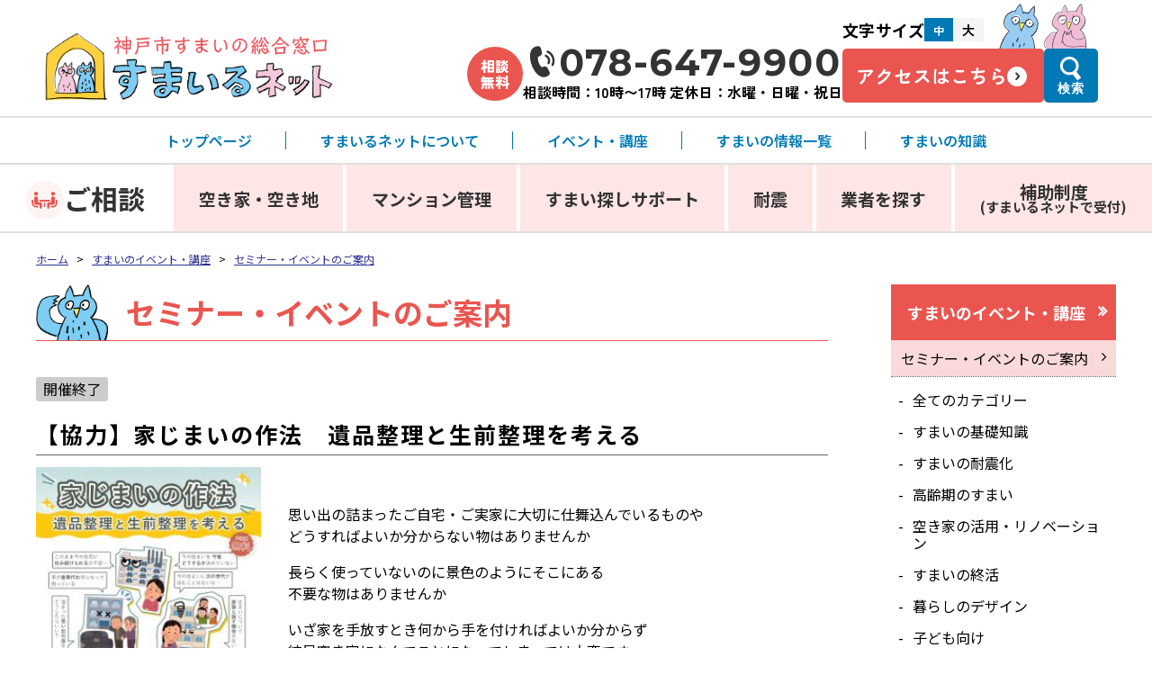

--- FILE ---
content_type: text/html; charset=UTF-8
request_url: https://www.smilenet.kobe-rma.or.jp/event-list/15360/
body_size: 13721
content:
<!DOCTYPE html>
<html lang="ja">

<head>
	<meta charset="utf-8">
		<link rel="icon" href="https://www.smilenet.kobe-rma.or.jp/smilewp/wp-content/themes/smilenet/images/common/favicon.ico">
	<!--[if IE]><meta http-equiv="X-UA-Compatible" content="IE=edge,chrome=1"><![endif]-->
	<script src="https://www.smilenet.kobe-rma.or.jp/smilewp/wp-content/themes/smilenet/js/viewport.js"></script>
	<script type="text/javascript" src="//seal.globalsign.com/SiteSeal/gmogs_image_115-57_ja.js" defer="defer"></script>
	<meta name="format-detection" content="telephone=no,address=no,email=no">
	<title>
		【協力】家じまいの作法　遺品整理と生前整理を考える | セミナー・イベントのご案内 | すまいのイベント・講座 | すまいるネット［神戸市すまいの安心支援センター］	</title>
	<meta name="description" content="すまいるネット［神戸市すまいの安心支援センター］すまいのイベント・講座 セミナー・イベントのご案内【協力】家じまいの作法　遺品整理と生前整理を考える">
	<!-- ogp -->
	<meta property="og:title" content="【協力】家じまいの作法　遺品整理と生前整理を考える | セミナー・イベントのご案内 | すまいのイベント・講座 | すまいるネット［神戸市すまいの安心支援センター］">
	<meta property="og:description" content="すまいるネット［神戸市すまいの安心支援センター］すまいのイベント・講座 セミナー・イベントのご案内【協力】家じまいの作法　遺品整理と生前整理を考える">
	<meta property="og:url"
		content="https://www.smilenet.kobe-rma.or.jp/event-list/15360/">
	<meta property="og:image" content="https://www.smilenet.kobe-rma.or.jp/smilewp/wp-content/themes/smilenet/images/common/ogimg.png">
	<meta property="og:site_name" content="すまいるネット［神戸市すまいの安心支援センター］">
	<meta property="og:type" content="article">
	<!-- //ogp -->

		<!-- ▼▼▼▼▼  アクセス解析向けタグマネージャー（削除禁止） ▼▼▼▼▼ -->

		<!-- Google Tag Manager -->
		<script>(function (w, d, s, l, i) {
				w[l] = w[l] || []; w[l].push({
					'gtm.start':
						new Date().getTime(), event: 'gtm.js'
				}); var f = d.getElementsByTagName(s)[0],
					j = d.createElement(s), dl = l != 'dataLayer' ? '&l=' + l : ''; j.async = true; j.src =
						'https://www.googletagmanager.com/gtm.js?id=' + i + dl; f.parentNode.insertBefore(j, f);
			})(window, document, 'script', 'dataLayer', 'GTM-KMH4PMT');</script>
		<!-- End Google Tag Manager -->

		<!-- ▲▲▲▲▲▲  アクセス解析向けタグマネージャー ここまで  ▲▲▲▲▲▲ -->

		
		<!-- ▼▼▼▼▼  広告向けタグマネージャー（削除禁止） ▼▼▼▼▼ -->

		<!-- Google Tag Manager -->
		<script>(function(w,d,s,l,i){w[l]=w[l]||[];w[l].push({'gtm.start':
		new Date().getTime(),event:'gtm.js'});var f=d.getElementsByTagName(s)[0],
		j=d.createElement(s),dl=l!='dataLayer'?'&l='+l:'';j.async=true;j.src=
		'https://www.googletagmanager.com/gtm.js?id='+i+dl;f.parentNode.insertBefore(j,f);
		})(window,document,'script','dataLayer','GTM-K654VJDF');</script>
		<!-- End Google Tag Manager -->

		<!-- ▲▲▲▲▲▲  広告向けタグマネージャー ここまで  ▲▲▲▲▲▲ -->

	<!-- Twitter Card -->
	<meta name="twitter:card" content="summary">
	<meta name="twitter:image" content="https://www.smilenet.kobe-rma.or.jp/smilewp/wp-content/themes/smilenet/images/common/ogimg.png">
	<!-- //Twitter Card -->
				<link rel="stylesheet" href="https://www.smilenet.kobe-rma.or.jp/smilewp/wp-content/themes/smilenet/css/style.css?var=20260119032824">
		<link rel="stylesheet" href="https://www.smilenet.kobe-rma.or.jp/smilewp/wp-content/themes/smilenet/css/print.css" media="print">
	<link href="/smilewp/wp-content/themes/smilenet/css/font-awesome.min.css" rel="stylesheet">
	<link href="/smilewp/wp-content/themes/smilenet/css/add20221209.css" rel="stylesheet">

	
	<link rel="stylesheet" href="https://use.fontawesome.com/releases/v5.1.0/css/all.css"
		integrity="sha384-lKuwvrZot6UHsBSfcMvOkWwlCMgc0TaWr+30HWe3a4ltaBwTZhyTEggF5tJv8tbt" crossorigin="anonymous">
	
	<!-- google font -->
	<link rel="preconnect" href="https://fonts.googleapis.com">
	<link rel="preconnect" href="https://fonts.gstatic.com" crossorigin>
	<link href="https://fonts.googleapis.com/css2?family=Montserrat:ital,wght@0,100..900;1,100..900&display=swap" rel="stylesheet">
	<link href="https://fonts.googleapis.com/css2?family=Noto+Sans+JP:wght@100..900&display=swap" rel="stylesheet">
	<link href="https://fonts.googleapis.com/css2?family=Zen+Kaku+Gothic+New:wght@300;400;500;700;900&display=swap" rel="stylesheet">


		<meta name='robots' content='max-image-preview:large' />
<link rel='dns-prefetch' href='//ajax.googleapis.com' />
<link rel='stylesheet' id='wp-block-library-css' href='https://www.smilenet.kobe-rma.or.jp/smilewp/wp-includes/css/dist/block-library/style.min.css?ver=6.4.7' type='text/css' media='all' />
<style id='classic-theme-styles-inline-css' type='text/css'>
/*! This file is auto-generated */
.wp-block-button__link{color:#fff;background-color:#32373c;border-radius:9999px;box-shadow:none;text-decoration:none;padding:calc(.667em + 2px) calc(1.333em + 2px);font-size:1.125em}.wp-block-file__button{background:#32373c;color:#fff;text-decoration:none}
</style>
<style id='global-styles-inline-css' type='text/css'>
body{--wp--preset--color--black: #000000;--wp--preset--color--cyan-bluish-gray: #abb8c3;--wp--preset--color--white: #ffffff;--wp--preset--color--pale-pink: #f78da7;--wp--preset--color--vivid-red: #cf2e2e;--wp--preset--color--luminous-vivid-orange: #ff6900;--wp--preset--color--luminous-vivid-amber: #fcb900;--wp--preset--color--light-green-cyan: #7bdcb5;--wp--preset--color--vivid-green-cyan: #00d084;--wp--preset--color--pale-cyan-blue: #8ed1fc;--wp--preset--color--vivid-cyan-blue: #0693e3;--wp--preset--color--vivid-purple: #9b51e0;--wp--preset--gradient--vivid-cyan-blue-to-vivid-purple: linear-gradient(135deg,rgba(6,147,227,1) 0%,rgb(155,81,224) 100%);--wp--preset--gradient--light-green-cyan-to-vivid-green-cyan: linear-gradient(135deg,rgb(122,220,180) 0%,rgb(0,208,130) 100%);--wp--preset--gradient--luminous-vivid-amber-to-luminous-vivid-orange: linear-gradient(135deg,rgba(252,185,0,1) 0%,rgba(255,105,0,1) 100%);--wp--preset--gradient--luminous-vivid-orange-to-vivid-red: linear-gradient(135deg,rgba(255,105,0,1) 0%,rgb(207,46,46) 100%);--wp--preset--gradient--very-light-gray-to-cyan-bluish-gray: linear-gradient(135deg,rgb(238,238,238) 0%,rgb(169,184,195) 100%);--wp--preset--gradient--cool-to-warm-spectrum: linear-gradient(135deg,rgb(74,234,220) 0%,rgb(151,120,209) 20%,rgb(207,42,186) 40%,rgb(238,44,130) 60%,rgb(251,105,98) 80%,rgb(254,248,76) 100%);--wp--preset--gradient--blush-light-purple: linear-gradient(135deg,rgb(255,206,236) 0%,rgb(152,150,240) 100%);--wp--preset--gradient--blush-bordeaux: linear-gradient(135deg,rgb(254,205,165) 0%,rgb(254,45,45) 50%,rgb(107,0,62) 100%);--wp--preset--gradient--luminous-dusk: linear-gradient(135deg,rgb(255,203,112) 0%,rgb(199,81,192) 50%,rgb(65,88,208) 100%);--wp--preset--gradient--pale-ocean: linear-gradient(135deg,rgb(255,245,203) 0%,rgb(182,227,212) 50%,rgb(51,167,181) 100%);--wp--preset--gradient--electric-grass: linear-gradient(135deg,rgb(202,248,128) 0%,rgb(113,206,126) 100%);--wp--preset--gradient--midnight: linear-gradient(135deg,rgb(2,3,129) 0%,rgb(40,116,252) 100%);--wp--preset--font-size--small: 13px;--wp--preset--font-size--medium: 20px;--wp--preset--font-size--large: 36px;--wp--preset--font-size--x-large: 42px;--wp--preset--spacing--20: 0.44rem;--wp--preset--spacing--30: 0.67rem;--wp--preset--spacing--40: 1rem;--wp--preset--spacing--50: 1.5rem;--wp--preset--spacing--60: 2.25rem;--wp--preset--spacing--70: 3.38rem;--wp--preset--spacing--80: 5.06rem;--wp--preset--shadow--natural: 6px 6px 9px rgba(0, 0, 0, 0.2);--wp--preset--shadow--deep: 12px 12px 50px rgba(0, 0, 0, 0.4);--wp--preset--shadow--sharp: 6px 6px 0px rgba(0, 0, 0, 0.2);--wp--preset--shadow--outlined: 6px 6px 0px -3px rgba(255, 255, 255, 1), 6px 6px rgba(0, 0, 0, 1);--wp--preset--shadow--crisp: 6px 6px 0px rgba(0, 0, 0, 1);}:where(.is-layout-flex){gap: 0.5em;}:where(.is-layout-grid){gap: 0.5em;}body .is-layout-flow > .alignleft{float: left;margin-inline-start: 0;margin-inline-end: 2em;}body .is-layout-flow > .alignright{float: right;margin-inline-start: 2em;margin-inline-end: 0;}body .is-layout-flow > .aligncenter{margin-left: auto !important;margin-right: auto !important;}body .is-layout-constrained > .alignleft{float: left;margin-inline-start: 0;margin-inline-end: 2em;}body .is-layout-constrained > .alignright{float: right;margin-inline-start: 2em;margin-inline-end: 0;}body .is-layout-constrained > .aligncenter{margin-left: auto !important;margin-right: auto !important;}body .is-layout-constrained > :where(:not(.alignleft):not(.alignright):not(.alignfull)){max-width: var(--wp--style--global--content-size);margin-left: auto !important;margin-right: auto !important;}body .is-layout-constrained > .alignwide{max-width: var(--wp--style--global--wide-size);}body .is-layout-flex{display: flex;}body .is-layout-flex{flex-wrap: wrap;align-items: center;}body .is-layout-flex > *{margin: 0;}body .is-layout-grid{display: grid;}body .is-layout-grid > *{margin: 0;}:where(.wp-block-columns.is-layout-flex){gap: 2em;}:where(.wp-block-columns.is-layout-grid){gap: 2em;}:where(.wp-block-post-template.is-layout-flex){gap: 1.25em;}:where(.wp-block-post-template.is-layout-grid){gap: 1.25em;}.has-black-color{color: var(--wp--preset--color--black) !important;}.has-cyan-bluish-gray-color{color: var(--wp--preset--color--cyan-bluish-gray) !important;}.has-white-color{color: var(--wp--preset--color--white) !important;}.has-pale-pink-color{color: var(--wp--preset--color--pale-pink) !important;}.has-vivid-red-color{color: var(--wp--preset--color--vivid-red) !important;}.has-luminous-vivid-orange-color{color: var(--wp--preset--color--luminous-vivid-orange) !important;}.has-luminous-vivid-amber-color{color: var(--wp--preset--color--luminous-vivid-amber) !important;}.has-light-green-cyan-color{color: var(--wp--preset--color--light-green-cyan) !important;}.has-vivid-green-cyan-color{color: var(--wp--preset--color--vivid-green-cyan) !important;}.has-pale-cyan-blue-color{color: var(--wp--preset--color--pale-cyan-blue) !important;}.has-vivid-cyan-blue-color{color: var(--wp--preset--color--vivid-cyan-blue) !important;}.has-vivid-purple-color{color: var(--wp--preset--color--vivid-purple) !important;}.has-black-background-color{background-color: var(--wp--preset--color--black) !important;}.has-cyan-bluish-gray-background-color{background-color: var(--wp--preset--color--cyan-bluish-gray) !important;}.has-white-background-color{background-color: var(--wp--preset--color--white) !important;}.has-pale-pink-background-color{background-color: var(--wp--preset--color--pale-pink) !important;}.has-vivid-red-background-color{background-color: var(--wp--preset--color--vivid-red) !important;}.has-luminous-vivid-orange-background-color{background-color: var(--wp--preset--color--luminous-vivid-orange) !important;}.has-luminous-vivid-amber-background-color{background-color: var(--wp--preset--color--luminous-vivid-amber) !important;}.has-light-green-cyan-background-color{background-color: var(--wp--preset--color--light-green-cyan) !important;}.has-vivid-green-cyan-background-color{background-color: var(--wp--preset--color--vivid-green-cyan) !important;}.has-pale-cyan-blue-background-color{background-color: var(--wp--preset--color--pale-cyan-blue) !important;}.has-vivid-cyan-blue-background-color{background-color: var(--wp--preset--color--vivid-cyan-blue) !important;}.has-vivid-purple-background-color{background-color: var(--wp--preset--color--vivid-purple) !important;}.has-black-border-color{border-color: var(--wp--preset--color--black) !important;}.has-cyan-bluish-gray-border-color{border-color: var(--wp--preset--color--cyan-bluish-gray) !important;}.has-white-border-color{border-color: var(--wp--preset--color--white) !important;}.has-pale-pink-border-color{border-color: var(--wp--preset--color--pale-pink) !important;}.has-vivid-red-border-color{border-color: var(--wp--preset--color--vivid-red) !important;}.has-luminous-vivid-orange-border-color{border-color: var(--wp--preset--color--luminous-vivid-orange) !important;}.has-luminous-vivid-amber-border-color{border-color: var(--wp--preset--color--luminous-vivid-amber) !important;}.has-light-green-cyan-border-color{border-color: var(--wp--preset--color--light-green-cyan) !important;}.has-vivid-green-cyan-border-color{border-color: var(--wp--preset--color--vivid-green-cyan) !important;}.has-pale-cyan-blue-border-color{border-color: var(--wp--preset--color--pale-cyan-blue) !important;}.has-vivid-cyan-blue-border-color{border-color: var(--wp--preset--color--vivid-cyan-blue) !important;}.has-vivid-purple-border-color{border-color: var(--wp--preset--color--vivid-purple) !important;}.has-vivid-cyan-blue-to-vivid-purple-gradient-background{background: var(--wp--preset--gradient--vivid-cyan-blue-to-vivid-purple) !important;}.has-light-green-cyan-to-vivid-green-cyan-gradient-background{background: var(--wp--preset--gradient--light-green-cyan-to-vivid-green-cyan) !important;}.has-luminous-vivid-amber-to-luminous-vivid-orange-gradient-background{background: var(--wp--preset--gradient--luminous-vivid-amber-to-luminous-vivid-orange) !important;}.has-luminous-vivid-orange-to-vivid-red-gradient-background{background: var(--wp--preset--gradient--luminous-vivid-orange-to-vivid-red) !important;}.has-very-light-gray-to-cyan-bluish-gray-gradient-background{background: var(--wp--preset--gradient--very-light-gray-to-cyan-bluish-gray) !important;}.has-cool-to-warm-spectrum-gradient-background{background: var(--wp--preset--gradient--cool-to-warm-spectrum) !important;}.has-blush-light-purple-gradient-background{background: var(--wp--preset--gradient--blush-light-purple) !important;}.has-blush-bordeaux-gradient-background{background: var(--wp--preset--gradient--blush-bordeaux) !important;}.has-luminous-dusk-gradient-background{background: var(--wp--preset--gradient--luminous-dusk) !important;}.has-pale-ocean-gradient-background{background: var(--wp--preset--gradient--pale-ocean) !important;}.has-electric-grass-gradient-background{background: var(--wp--preset--gradient--electric-grass) !important;}.has-midnight-gradient-background{background: var(--wp--preset--gradient--midnight) !important;}.has-small-font-size{font-size: var(--wp--preset--font-size--small) !important;}.has-medium-font-size{font-size: var(--wp--preset--font-size--medium) !important;}.has-large-font-size{font-size: var(--wp--preset--font-size--large) !important;}.has-x-large-font-size{font-size: var(--wp--preset--font-size--x-large) !important;}
.wp-block-navigation a:where(:not(.wp-element-button)){color: inherit;}
:where(.wp-block-post-template.is-layout-flex){gap: 1.25em;}:where(.wp-block-post-template.is-layout-grid){gap: 1.25em;}
:where(.wp-block-columns.is-layout-flex){gap: 2em;}:where(.wp-block-columns.is-layout-grid){gap: 2em;}
.wp-block-pullquote{font-size: 1.5em;line-height: 1.6;}
</style>
<link rel='stylesheet' id='table-sorter-custom-css-css' href='https://www.smilenet.kobe-rma.or.jp/smilewp/wp-content/plugins/table-sorter/wp-style.css?ver=6.4.7' type='text/css' media='all' />
<script type="text/javascript" src="//ajax.googleapis.com/ajax/libs/jquery/3.7.1/jquery.min.js?ver=3.7.1" id="jquery-js"></script>
<script type="text/javascript" src="https://www.smilenet.kobe-rma.or.jp/smilewp/wp-content/plugins/table-sorter/jquery.tablesorter.min.js?ver=6.4.7" id="table-sorter-js"></script>
<script type="text/javascript" src="https://www.smilenet.kobe-rma.or.jp/smilewp/wp-content/plugins/table-sorter/jquery.metadata.js?ver=2.2" id="table-sorter-metadata-js"></script>
<script type="text/javascript" src="https://www.smilenet.kobe-rma.or.jp/smilewp/wp-content/plugins/table-sorter/wp-script.js?ver=2.2" id="table-sorter-custom-js-js"></script>
<style type="text/css">.broken_link, a.broken_link {
	text-decoration: line-through;
}</style>
</head>


		<body class="event_archive-template-default single single-event_archive postid-15360">
		
		<!-- ▼▼▼▼▼  アクセス解析向けタグマネージャー（削除禁止） ▼▼▼▼▼ -->

		<!-- Google Tag Manager (noscript) -->
		<noscript><iframe src="https://www.googletagmanager.com/ns.html?id=GTM-KMH4PMT" height="0" width="0"
				style="display:none;visibility:hidden"></iframe></noscript>
		<!-- End Google Tag Manager (noscript) -->

		<!-- ▲▲▲▲▲▲  アクセス解析向けタグマネージャー ここまで  ▲▲▲▲▲▲ -->



		<!-- ▼▼▼▼▼  広告向けタグマネージャー（削除禁止） ▼▼▼▼▼ -->

		<!-- Google Tag Manager (noscript) -->
		<noscript><iframe src="https://www.googletagmanager.com/ns.html?id=GTM-K654VJDF"
		height="0" width="0" style="display:none;visibility:hidden"></iframe></noscript>
		<!-- End Google Tag Manager (noscript) -->

		<!-- ▲▲▲▲▲▲  広告向けタグマネージャー ここまで  ▲▲▲▲▲▲ -->



		
<!-- header -->
<header class="header">

	<!-- header-inner -->
	<div class="header-inner">

		<!-- header-upper -->
		<div class="header-upper">
			<!-- header-upper-inner -->
			<div class="header-upper-inner">
				<!-- header-logo -->
				<div class="header-logo">
					<h1><a href="https://www.smilenet.kobe-rma.or.jp"><img src="https://www.smilenet.kobe-rma.or.jp/smilewp/wp-content/themes/smilenet/images/common/logo.png"	alt="神戸市のすまいの総合窓口　すまいるネット [神戸市すまいの安心支援センター]" width="320" height="89"></a></h1>
				</div><!-- /.header-logo -->

				<!-- header-info -->
				<div class="header-info">
					<div class="pc-only header-info-tel">
						<span class="header-info-tel-heading">相談<br>無料</span>
						<p class="header-info-tel-num"><a href="tel:078-647-9900">078-647-9900</a>
							<span class="header-info-tel-time">相談時間：10時〜17時  定休日：水曜・日曜・祝日</span>
						</p>
					</div>

					<!-- header-info-setting -->
					<div class="header-info-setting">
						<dl class="header-info-setting-font-change" id="js-font-change">
							<dt>文字サイズ</dt>
							<dd class="header-info-setting-font-change-buttons">
								<button id="js-font-medium" class="header-info-setting-font-button header-info-setting-font-medium" aria-label="文字サイズ中">中</button>
								<button id="js-font-large" class="header-info-setting-font-button header-info-setting-font-large" aria-label="文字サイズ大">大</button>
							</dd>
						</dl>
						
						<div class="header-info-setting-buttons">				
							<div class="header-info-access-button-wrap pc-only">
								<a class="header-info-access-button-link" href="https://www.smilenet.kobe-rma.or.jp/smilewp/wp-content/themes/smilenet/about/#access">アクセスはこちら</a>
							</div>

							<div class="header-info-search-button-wrap">
								<button class="header-info-search-button-link"  id="js-header-info-search-button" aria-label="検索メニューを開く">検索</button>
							</div>
						</div>

						<button class="hamburger-button js-menu-deploy-button" id="js-hamburger-button" type="button" aria-controls="nav" aria-expanded=false aria-label="メニューを開く">
							<span class="hamburger-button-inner">
								<span class="hamburger-button-line"></span>
							</span>
						</button>

					</div><!-- /.header-info-setting -->

				</div><!-- /.header-info -->
			</div><!-- /.header-upper-inner -->
		</div><!-- /.header-upper -->

		<!-- header-lower -->
		<div class="header-lower">
			<!-- header-gnav-upper -->
			<div class="header-gnav-upper">
				<nav class="header-gnav-upper-inner">
					<ul class="header-gnav-upper-list">
						<li class="header-gnav-upper-list-item"><a href="https://www.smilenet.kobe-rma.or.jp" class="header-gnav-upper-list-item-link">トップページ</a></li>
						<li class="header-gnav-list-item header-gnav-upper-list-item header-gnav-parent" aria-label="メガメニューを開く"><a href="#" class="header-gnav-upper-list-item-link">すまいるネットについて</a>
							<div class="header-gnav-upper-child header-gnav-child">
								<div class="header-gnav-upper-child-inner header-gnav-child-inner">
									<ul class="header-gnav-upper-child-list">
										<li class="header-gnav-upper-child-list-item">
											<a href="https://www.smilenet.kobe-rma.or.jp/about">
												概要
												<img class="header-gnav-upper-child-list-item-icon" src="https://www.smilenet.kobe-rma.or.jp/smilewp/wp-content/themes/smilenet/images/common/icon-header-megamenu-item01.png">
											</a>
										</li>
										<li class="header-gnav-upper-child-list-item">
											<a href="https://www.smilenet.kobe-rma.or.jp/consultation">
												ご相談の流れ
												<img class="header-gnav-upper-child-list-item-icon" src="https://www.smilenet.kobe-rma.or.jp/smilewp/wp-content/themes/smilenet/images/common/icon-header-megamenu-item02.png">
											</a>
										</li>
										<li class="header-gnav-upper-child-list-item">
											<a href="https://www.smilenet.kobe-rma.or.jp/about/#access">
												アクセス
												<img class="header-gnav-upper-child-list-item-icon" src="https://www.smilenet.kobe-rma.or.jp/smilewp/wp-content/themes/smilenet/images/common/icon-header-megamenu-item03.png">
											</a>
										</li>
										<li class="header-gnav-upper-child-list-item">
											<a href="https://www.smilenet.kobe-rma.or.jp/magazine">
												ucchi<br><span>(すまいるネット通信)</span>
												<img class="header-gnav-upper-child-list-item-icon" src="https://www.smilenet.kobe-rma.or.jp/smilewp/wp-content/themes/smilenet/images/common/icon-header-megamenu-item04.png">
											</a>
										</li>
										<li class="header-gnav-upper-child-list-item">
											<a href="https://www.smilenet.kobe-rma.or.jp/event/member/">
												お知らせ会員<br><span>(メールマガジン)</span>
												<img class="header-gnav-upper-child-list-item-icon" src="https://www.smilenet.kobe-rma.or.jp/smilewp/wp-content/themes/smilenet/images/common/icon-header-megamenu-item05.png">
											</a>
										</li>
									</ul>
								</div>
							</div>
						</li>
						<li class="header-gnav-list-item header-gnav-upper-list-item header-gnav-parent" aria-label="メガメニューを開く"><a href="#" class="header-gnav-upper-list-item-link">イベント・講座</a>
							<div class="header-gnav-upper-child header-gnav-child">
								<div class="header-gnav-upper-child-inner header-gnav-child-inner">
									<ul class="header-gnav-upper-child-list">
										<li class="header-gnav-upper-child-list-item">
											<a href="https://www.smilenet.kobe-rma.or.jp/event-list">
												セミナー・<br>イベントのご案内
												<img class="header-gnav-upper-child-list-item-icon" src="https://www.smilenet.kobe-rma.or.jp/smilewp/wp-content/themes/smilenet/images/common/icon-header-megamenu-item06.png">
											</a>
										</li>
										<li class="header-gnav-upper-child-list-item">
											<a href="https://www.smilenet.kobe-rma.or.jp/event/delivery">
												出前講座
												<img class="header-gnav-upper-child-list-item-icon" src="https://www.smilenet.kobe-rma.or.jp/smilewp/wp-content/themes/smilenet/images/common/icon-header-megamenu-item07.png">
											</a>
										</li>
									</ul>
								</div>
							</div>
						</li>
						<li class="header-gnav-list-item header-gnav-upper-list-item header-gnav-parent" aria-label="メガメニューを開く"><a href="#" class="header-gnav-upper-list-item-link">すまいの情報一覧</a>
							<div class="header-gnav-upper-child header-gnav-child">
								<div class="header-gnav-upper-child-inner header-gnav-upper-child-inner--info header-gnav-child-inner">
									<div class="header-gnav-upper-child-list-wrap">
										<ul class="header-gnav-upper-child-list">
											<li class="header-gnav-upper-child-list-item">
												<a href="https://www.smilenet.kobe-rma.or.jp/sumai/#section1">
													<span class="header-gnav-upper-child-list-item-flex"><img class="header-gnav-upper-child-list-item-icon" src="https://www.smilenet.kobe-rma.or.jp/smilewp/wp-content/uploads/2022/11/sumai-img01.png">
													すまい探し</span>
												</a>
											</li>
											<li class="header-gnav-upper-child-list-item">
												<a href="https://www.smilenet.kobe-rma.or.jp/sumai/#section2">
													<span class="header-gnav-upper-child-list-item-flex"><img class="header-gnav-upper-child-list-item-icon" src="https://www.smilenet.kobe-rma.or.jp/smilewp/wp-content/uploads/2022/11/sumai-img02.png">
													新婚・若年・子育て世帯</span>
												</a>
											</li>
											<li class="header-gnav-upper-child-list-item">

												<a href="https://www.smilenet.kobe-rma.or.jp/sumai/#section3">
													<span class="header-gnav-upper-child-list-item-flex"><img class="header-gnav-upper-child-list-item-icon" src="https://www.smilenet.kobe-rma.or.jp/smilewp/wp-content/uploads/2022/11/sumai-img03.png">
													高齢者住み替え・<br>バリアフリー</span>
												</a>
											</li>
										</ul>
										<ul class="header-gnav-upper-child-list">
											<li class="header-gnav-upper-child-list-item">
												<a href="https://www.smilenet.kobe-rma.or.jp/sumai/#section4">
													<span class="header-gnav-upper-child-list-item-flex"><img class="header-gnav-upper-child-list-item-icon" src="https://www.smilenet.kobe-rma.or.jp/smilewp/wp-content/uploads/2022/11/sumai-img04.png">
													住宅確保の支援</span>
												</a>
											</li>
											<li class="header-gnav-upper-child-list-item">
												<a href="https://www.smilenet.kobe-rma.or.jp/sumai/#section5">
													<span class="header-gnav-upper-child-list-item-flex"><img class="header-gnav-upper-child-list-item-icon" src="https://www.smilenet.kobe-rma.or.jp/smilewp/wp-content/uploads/2022/11/sumai-img05.png">
													すまいの省エネ・再エネ化</span>
												</a>
											</li>
											<li class="header-gnav-upper-child-list-item">
												<a href="https://www.smilenet.kobe-rma.or.jp/sumai/#section6">
													<span class="header-gnav-upper-child-list-item-flex"><img class="header-gnav-upper-child-list-item-icon" src="https://www.smilenet.kobe-rma.or.jp/smilewp/wp-content/uploads/2022/11/sumai-img06.png">
													耐震診断・耐震改修</span>
												</a>
											</li>
										</ul>
										<ul class="header-gnav-upper-child-list">
											<li class="header-gnav-upper-child-list-item">
												<a href="https://www.smilenet.kobe-rma.or.jp/sumai/#section7">
													<span class="header-gnav-upper-child-list-item-flex"><img class="header-gnav-upper-child-list-item-icon" src="https://www.smilenet.kobe-rma.or.jp/smilewp/wp-content/uploads/2022/11/sumai-img07.png">
													空き家・空き地の所有者・<br>活用者</span>
												</a>
											</li>
											<li class="header-gnav-upper-child-list-item">
												<a href="https://www.smilenet.kobe-rma.or.jp/sumai/#section8">
													<span class="header-gnav-upper-child-list-item-flex"><img class="header-gnav-upper-child-list-item-icon" src="https://www.smilenet.kobe-rma.or.jp/smilewp/wp-content/uploads/2022/11/sumai-img08.png">
													マンション管理</span>
												</a>
											</li>
											<li class="header-gnav-upper-child-list-item">
												<a href="https://www.smilenet.kobe-rma.or.jp/sumai/#section9">
													<span class="header-gnav-upper-child-list-item-flex"><img class="header-gnav-upper-child-list-item-icon" src="https://www.smilenet.kobe-rma.or.jp/smilewp/wp-content/uploads/2022/11/sumai-img09.png">
													その他の制度</span>
												</a>
											</li>
										</ul>
									</div>
								</div>
							</div>
						</li>
						<li class="header-gnav-list-item header-gnav-upper-list-item header-gnav-parent" aria-label="メガメニューを開く"><a href="#" class="header-gnav-upper-list-item-link --no-line">すまいの知識</a>
							<div class="header-gnav-upper-child header-gnav-child">
								<div class="header-gnav-upper-child-inner header-gnav-child-inner">
									<ul class="header-gnav-upper-child-list">
										<li class="header-gnav-upper-child-list-item">
											<a href="https://www.smilenet.kobe-rma.or.jp/glossary">
												すまいの用語集
												<img class="header-gnav-upper-child-list-item-icon" src="https://www.smilenet.kobe-rma.or.jp/smilewp/wp-content/themes/smilenet/images/common/icon-header-megamenu-item08.png">
											</a>
										</li>
										<li class="header-gnav-upper-child-list-item">
											<a href="https://www.smilenet.kobe-rma.or.jp/faq">
												すまいのQ&A
												<img class="header-gnav-upper-child-list-item-icon" src="https://www.smilenet.kobe-rma.or.jp/smilewp/wp-content/themes/smilenet/images/common/icon-header-megamenu-item09.png">
											</a>
										</li>
										<li class="header-gnav-upper-child-list-item">
											<a href="https://www.smilenet.kobe-rma.or.jp/safetyguide" target="_blank" rel="noopener noreferrer">
												神戸すまいの安心ガイド
												<img class="header-gnav-upper-child-list-item-icon" src="https://www.smilenet.kobe-rma.or.jp/smilewp/wp-content/themes/smilenet/images/common/icon-header-megamenu-item10-1.png">
											</a>
										</li>
									</ul>
								</div>
							</div>
						</li>
					</ul>
				</nav>
			</div><!-- /.header-gnav-upper -->

			<!-- header-gnav-lower -->
			<div class="header-gnav-lower">
				<nav class="header-gnav-lower-inner">
					<ul class="header-gnav-lower-list">
						<li class="header-gnav-list-item header-gnav-lower-list-item header-gnav-lower-list-item-main"><a href="https://www.smilenet.kobe-rma.or.jp/consultation-menu"><span>ご相談</span></a></li>
						<li class="header-gnav-list-item header-gnav-lower-list-item header-gnav-parent" aria-label="メガメニューを開く">
							<a href="#">空き家・空き地</a>
							<div class="header-gnav-lower-child header-gnav-child">
								<div class="header-gnav-lower-child-wrap header-gnav-child-inner">
									<div class="header-gnav-lower-child-inner">
										<div class="header-gnav-lower-child-heading">
											<a href="https://www.smilenet.kobe-rma.or.jp/vacant" >
												<img src="https://www.smilenet.kobe-rma.or.jp/smilewp/wp-content/themes/smilenet/images/common/icon-akiya-akichi.png" width="84" height="83">
												空き家・空き地
											</a>
										</div>
										<ul class="header-gnav-lower-child-list">
											<li class="header-gnav-lower-child-list-item">
												<a href="https://www.smilenet.kobe-rma.or.jp/vacant/keihatsu">
													空き家・空き地の<br>放置リスクについて
												</a>
											</li>
											<li class="header-gnav-lower-child-list-item">
												<a href="https://www.smilenet.kobe-rma.or.jp/vacant">
													相談したい<br>(売りたい・貸したい)
												</a>
											</li>
											<li class="header-gnav-lower-child-list-item">
												<a href="https://www.smilenet.kobe-rma.or.jp/vacant/akiya_bank">
													地域のために<br>使いたい・使ってほしい
												</a>
											</li>
											<li class="header-gnav-lower-child-list-item">
												<a href="https://www.smilenet.kobe-rma.or.jp/hojo/rokyu-1">
													解体したい
												</a>
											</li>
											<li class="header-gnav-lower-child-list-item">
												<a href="https://www.smilenet.kobe-rma.or.jp/hojo/#akiyahojo">
													補助制度
												</a>
											</li>
										</ul>
									</div>
								</div>
							</div>
						</li>
						</li>
						<li class="header-gnav-list-item header-gnav-lower-list-item header-gnav-parent" aria-label="メガメニューを開く"><a href="#">マンション管理</a>
							<div class="header-gnav-lower-child header-gnav-child">
								<div class="header-gnav-child-layer">
									<div class="header-gnav-lower-child-wrap header-gnav-child-inner">
										<div class="header-gnav-lower-child-inner">
											<div class="header-gnav-lower-child-heading">
												<a href="https://www.smilenet.kobe-rma.or.jp/mansion" >
													<img src="https://www.smilenet.kobe-rma.or.jp/smilewp/wp-content/themes/smilenet/images/common/icon-mansion--red.png" width="104" height="86">
													マンション管理
												</a>
											</div>
											<ul class="header-gnav-lower-child-list">
												<li class="header-gnav-lower-child-list-item">
													<a href="https://www.smilenet.kobe-rma.or.jp/mansion/#madoguchi">
														相談窓口
													</a>
												</li>
												<li class="header-gnav-lower-child-list-item">
													<a href="https://www.smilenet.kobe-rma.or.jp/mansion/#todokede">
														管理状況の届出・<br>情報開示
													</a>
												</li>
												<li class="header-gnav-lower-child-list-item">
													<a href="https://www.smilenet.kobe-rma.or.jp/mansion/#DMmansion">
														管理組合への<br>送付資料
													</a>
												</li>
												<li class="header-gnav-lower-child-list-item">
													<a href="https://www.smilenet.kobe-rma.or.jp/mansion/#shien">
														支援・補助制度
													</a>
												</li>
												<li class="header-gnav-lower-child-list-item">
													<a href="https://www.smilenet.kobe-rma.or.jp/mansion/#nintei">
														管理計画認定制度
													</a>
												</li>
												<li class="header-gnav-lower-child-list-item">
													<a href="https://www.smilenet.kobe-rma.or.jp/mansion/#pamphlet">
														パンフレット
													</a>
												</li>
											</ul>
										</div>
									</div>
								</div>
							</div>
						</li>
						<li class="header-gnav-list-item header-gnav-lower-list-item header-gnav-parent" aria-label="メガメニューを開く"><a href="#">すまい探しサポート</a>
							<div class="header-gnav-lower-child header-gnav-child">
								<div class="header-gnav-lower-child-wrap header-gnav-child-inner">
									<div class="header-gnav-lower-child-inner">
										<div class="header-gnav-lower-child-heading">
											<a href="https://www.smilenet.kobe-rma.or.jp/support" >
												<img src="https://www.smilenet.kobe-rma.or.jp/smilewp/wp-content/themes/smilenet/images/common/icon-sumai-search.png" width="118" height="76">
												すまい探しサポート
											</a>
										</div>
										<ul class="header-gnav-lower-child-list">
											<li class="header-gnav-lower-child-list-item">
												<a href="https://www.smilenet.kobe-rma.or.jp/support/">
													住み替えサポート
												</a>
											</li>
											<li class="header-gnav-lower-child-list-item">
												<a href="https://www.smilenet.kobe-rma.or.jp/support/smilenavi/">
													高齢者向け住まいの<br>情報
												</a>
											</li>
											<li class="header-gnav-lower-child-list-item">
												<a href="https://kobe-kyojushien.jp/info-resident/senior/" target="_blank">
													高齢者の方へ
												</a>
											</li>
											<li class="header-gnav-lower-child-list-item">
												<a href="https://kobe-kyojushien.jp/info-resident/family/" target="_blank">
													子育て世帯の方へ
												</a>
											</li>
											<li class="header-gnav-lower-child-list-item">
												<a href="https://www.smilenet.kobe-rma.or.jp/support/#kouteki">
													市住・県住など<br>(公的賃貸住宅)
												</a>
											</li>
											<li class="header-gnav-lower-child-list-item">
												<a href="https://kobe-kyojushien.jp/shienhojin/" target="_blank">
													すまい支援<br>(居住支援法人)
												</a>
											</li>
											<li class="header-gnav-lower-child-list-item">
												<a href="https://www.smilenet.kobe-rma.or.jp/support/seido">
													支援・補助制度
												</a>
											</li>
											<li class="header-gnav-lower-child-list-item">
												<a href="https://www.smilenet.kobe-rma.or.jp/support/partner">
													家財の片付け支援
												</a>
											</li>
											<li class="header-gnav-lower-child-list-item">
												<a href="https://kobe-kyojushien.jp/info-owner/" target="_blank">
													大家さん・<br>不動産会社の方へ
												</a>
											</li>
										</ul>
									</div>
								</div>
							</div>
						</li>
						<li class="header-gnav-list-item header-gnav-lower-list-item header-gnav-parent" aria-label="メガメニューを開く"><a href="#">耐震</a>
							<div class="header-gnav-lower-child header-gnav-child">
								<div class="header-gnav-lower-child-wrap header-gnav-child-inner">
									<div class="header-gnav-lower-child-inner">
										<div class="header-gnav-lower-child-heading">
											<a href="https://www.smilenet.kobe-rma.or.jp/taishin" >
												<img src="https://www.smilenet.kobe-rma.or.jp/smilewp/wp-content/themes/smilenet/images/common/icon-taishin--red.png" width="118" height="76">
												耐震
											</a>
										</div>
										<ul class="header-gnav-lower-child-list">
											<li class="header-gnav-lower-child-list-item">
												<a href="https://www.smilenet.kobe-rma.or.jp/taishin">
													耐震について
												</a>
											</li>
											<li class="header-gnav-lower-child-list-item">
												<a href="https://www.smilenet.kobe-rma.or.jp/taishin/shiru">
													無料耐震診断
												</a>
											</li>
											<li class="header-gnav-lower-child-list-item">
												<a href="https://www.smilenet.kobe-rma.or.jp/taishin/joubu">
													戸建ての耐震改修
												</a>
											</li>
											<li class="header-gnav-lower-child-list-item">
												<a href="https://www.smilenet.kobe-rma.or.jp/taishin/mansion">
													マンションの<br>耐震改修
												</a>
											</li>
											<li class="header-gnav-lower-child-list-item">
												<a href="https://www.smilenet.kobe-rma.or.jp/taishin/blockbei">
													危険なブロック塀
												</a>
											</li>
										</ul>
									</div>
								</div>
							</div>
						</li>
						<li class="header-gnav-list-item header-gnav-lower-list-item"><a href="https://www.smilenet.kobe-rma.or.jp/construction/partner">業者を探す</a></li>
						<li class="header-gnav-list-item header-gnav-lower-list-item header-gnav-parent" aria-label="メガメニューを開く"><a href="#">補助制度<br><span>(すまいるネットで受付)</span></a>
							<div class="header-gnav-lower-child header-gnav-child">
								<div class="header-gnav-lower-child-wrap header-gnav-child-inner">
									<div class="header-gnav-lower-child-inner">
										<div class="header-gnav-lower-child-heading">
											<a href="https://www.smilenet.kobe-rma.or.jp/hojo" >
											<img src="https://www.smilenet.kobe-rma.or.jp/smilewp/wp-content/themes/smilenet/images/common/icon-hojyo.png" width="89" height="93">
												補助制度<br><span>(すまいるネットで受付するもの)</span>
											</a>
										</div>
										<ul class="header-gnav-lower-child-list">
											<li class="header-gnav-lower-child-list-item">
												<a href="https://www.smilenet.kobe-rma.or.jp/hojo/#kaitai">
													古い家を解体する
												</a>
											</li>
											<li class="header-gnav-lower-child-list-item">
												<a href="https://www.smilenet.kobe-rma.or.jp/hojo/#akiyahojo">
													空き家・空き地を<br>活用する
												</a>
											</li>
											<li class="header-gnav-lower-child-list-item">
												<a href="https://www.smilenet.kobe-rma.or.jp/hojo/#mansion">
													マンションを<br>管理する
												</a>
											</li>
											<li class="header-gnav-lower-child-list-item">
												<a href="https://www.smilenet.kobe-rma.or.jp/hojo/#taishinkaishu">
													耐震診断・改修を<br>する
												</a>
											</li>
											<li class="header-gnav-lower-child-list-item">
												<a href="https://www.smilenet.kobe-rma.or.jp/hojo/#blockbei">
													危険なブロック塀を<br>撤去する
												</a>
											</li>
										</ul>
									</div>
								</div>
							</div>
						</li>
					</ul>
				</nav>
			</div><!-- /.header-gnav-lower -->

		</div><!-- /.header-lower -->
	</ul>

</header>

<!-- drawer ノーマルメニュー -->
<nav class="drawer" id="js-globalnav">
	<div class="drawer-inner">
		<ul class="drawer-list-item-primary" id="js-globalnav-primary">
			<li class="drawer-list-item"><a href="https://www.smilenet.kobe-rma.or.jp" class="sp-globalnav-home">トップページ</a></li>
			<li class="drawer-list-item"><a href="#"><span>すまいるネットについて</span></a>
				<div class="drawer-list-secondary">
					<div class="drawer-list-secondary-inner">
						<ul class="drawer-list-secondary-list">
							<li class="drawer-list-secondary-list-item"><a href="https://www.smilenet.kobe-rma.or.jp/about">概要</a></li>
							<li class="drawer-list-secondary-list-item"><a href="https://www.smilenet.kobe-rma.or.jp/consultation">ご相談の流れ</a></li>
							<li class="drawer-list-secondary-list-item"><a href="https://www.smilenet.kobe-rma.or.jp/about/#access">アクセス</a></li>
							<li class="drawer-list-secondary-list-item"><a href="https://www.smilenet.kobe-rma.or.jp/magazine">ucchi<br>（すまいるネット通信）</a></li>
							<li class="drawer-list-secondary-list-item"><a href="https://www.smilenet.kobe-rma.or.jp/event/member">お知らせ会員（メールマガジン）</a></li>
						</ul>
					</div>
				</div>
			</li>
			<li class="drawer-list-item"><a href="#" class="down"><span>イベント・講座</span></a>
				<div class="drawer-list-secondary">
					<div class="drawer-list-secondary-inner">
						<ul class="drawer-list-secondary-list">
							<li class="drawer-list-secondary-list-item"><a href="https://www.smilenet.kobe-rma.or.jp/event-list">セミナー・イベントのご案内</a></li>
							<li class="drawer-list-secondary-list-item"><a href="https://www.smilenet.kobe-rma.or.jp/event/delivery">出前講座</a></li>
						</ul>
					</div>
				</div>
			</li>

			<li class="drawer-list-item"><a href="#" class="down"><span>すまいの情報一覧</span></a>
				<div class="drawer-list-secondary">
					<div class="drawer-list-secondary-inner">
						<ul class="drawer-list-secondary-list">
							<li class="drawer-list-secondary-list-item"><a href="https://www.smilenet.kobe-rma.or.jp/sumai/#section1">すまい探し</a></li>
							<li class="drawer-list-secondary-list-item"><a href="https://www.smilenet.kobe-rma.or.jp/sumai/#section2">新婚・若年・子育て世帯</a></li>
							<li class="drawer-list-secondary-list-item"><a href="https://www.smilenet.kobe-rma.or.jp/sumai/#section3">高齢者住み替え・バリアフリー</a></li>
							<li class="drawer-list-secondary-list-item"><a href="https://www.smilenet.kobe-rma.or.jp/sumai/#section4">住宅確保の支援</a></li>
							<li class="drawer-list-secondary-list-item"><a href="https://www.smilenet.kobe-rma.or.jp/sumai/#section5">すまいの省エネ・再エネ化</a></li>
							<li class="drawer-list-secondary-list-item"><a href="https://www.smilenet.kobe-rma.or.jp/sumai/#section6">耐震診断・耐震改修</a></li>
							<li class="drawer-list-secondary-list-item"><a href="https://www.smilenet.kobe-rma.or.jp/sumai/#section7">空き家・空き地の所有者・活用者</a></li>
							<li class="drawer-list-secondary-list-item"><a href="https://www.smilenet.kobe-rma.or.jp/sumai/#section8">マンション管理</a></li>
							<li class="drawer-list-secondary-list-item"><a href="https://www.smilenet.kobe-rma.or.jp/sumai/#section9">その他の制度</a></li>
						</ul>
					</div>
				</div>
			</li>
			<li class="drawer-list-item"><a href="#"><span>すまいの知識</span></a>
				<div class="drawer-list-secondary">
					<div class="drawer-list-secondary-inner">
						<ul class="drawer-list-secondary-list">
							<li class="drawer-list-secondary-list-item"><a href="https://www.smilenet.kobe-rma.or.jp/glossary">すまいの用語集</a></li>
							<li class="drawer-list-secondary-list-item"><a href="https://www.smilenet.kobe-rma.or.jp/faq">すまいのQ&A</a></li>
							<li class="drawer-list-secondary-list-item"><a href="https://www.smilenet.kobe-rma.or.jp/safetyguide" target="_blank" rel="noopener noreferrer">神戸すまいの安心ガイド</a></li>
						</ul>
					</div>
				</div>
			</li>
			<li class="drawer-list-item drawer-close-button js-drawer-close-button"><a>閉じる</a></li>


		</ul>
	</div>
</nav><!-- /.drawer ノーマルメニュー　-->

<!-- drawer 相談メニュー -->
<nav class="drawer drawer-consultation" id="js-globalnav-consultation">
	<div class="drawer-inner">
		<ul class="drawer-list-item-primary" id="js-globalnav-primary">
			<li class="drawer-list-item drawer-list-item-title"><a href="https://www.smilenet.kobe-rma.or.jp/consultation-menu/">すまいのご相談メニュー</a></li>
			<li class="drawer-list-item"><a href="#"><span>空き家・空き地</span></a>
				<div class="drawer-list-secondary">
					<div class="drawer-list-secondary-inner">
						<ul class="drawer-list-secondary-list">
							<li class="drawer-list-secondary-list-item"><a href="https://www.smilenet.kobe-rma.or.jp/vacant/keihatsu">空き家・空き地の<br>放置リスクについて</a></li>
							<li class="drawer-list-secondary-list-item"><a href="https://www.smilenet.kobe-rma.or.jp/vacant">相談したい<br>(売りたい・貸したい)</a></li>
							<li class="drawer-list-secondary-list-item"><a href="https://www.smilenet.kobe-rma.or.jp/vacant/akiya_bank">地域のために<br>使いたい・使ってほしい</a></li>
							<li class="drawer-list-secondary-list-item"><a href="https://www.smilenet.kobe-rma.or.jp/hojo/rokyu-1">解体したい</a></li>
							<li class="drawer-list-secondary-list-item"><a href="https://www.smilenet.kobe-rma.or.jp/hojo/#akiyahojo">補助制度</a></li>
						</ul>
					</div>
				</div>
			</li>
			<li class="drawer-list-item"><a href="#" class="down"><span>マンション管理</span></a>
				<div class="drawer-list-secondary">
					<div class="drawer-list-secondary-inner">
						<ul class="drawer-list-secondary-list">
							<li class="drawer-list-secondary-list-item"><a href="https://www.smilenet.kobe-rma.or.jp/mansion/#madoguchi">相談窓口</a></li>
							<li class="drawer-list-secondary-list-item"><a href="https://www.smilenet.kobe-rma.or.jp/mansion/#todokede">管理状況の届出・情報開示</a></li>
							<li class="drawer-list-secondary-list-item"><a href="https://www.smilenet.kobe-rma.or.jp/mansion/#DMmansion">管理組合への送付資料</a></li>
							<li class="drawer-list-secondary-list-item"><a href="https://www.smilenet.kobe-rma.or.jp/mansion/#shien">支援・補助制度</a></li>
							<li class="drawer-list-secondary-list-item"><a href="https://www.smilenet.kobe-rma.or.jp/mansion/#nintei">管理計画認定制度</a></li>
							<li class="drawer-list-secondary-list-item"><a href="https://www.smilenet.kobe-rma.or.jp/mansion/#pamphlet">パンフレット</a></li>
						</ul>
					</div>
				</div>
			</li>

			<li class="drawer-list-item"><a href="#" class="down"><span>すまい探しサポート</span></a>
				<div class="drawer-list-secondary">
					<div class="drawer-list-secondary-inner">
						<ul class="drawer-list-secondary-list">
							<li class="drawer-list-secondary-list-item"><a href="https://www.smilenet.kobe-rma.or.jp/support">住み替えサポート</a></li>
							<li class="drawer-list-secondary-list-item"><a href="https://www.smilenet.kobe-rma.or.jp/support/smilenavi">高齢者向け住まいの<br>情報</a></li>
							<li class="drawer-list-secondary-list-item"><a href="https://kobe-kyojushien.jp/info-resident/senior" target="_blank">高齢者の方へ</a></li>
							<li class="drawer-list-secondary-list-item"><a href="https://kobe-kyojushien.jp/info-resident/family" target="_blank">子育て世帯の方へ</a></li>
							<li class="drawer-list-secondary-list-item"><a href="https://www.smilenet.kobe-rma.or.jp/support/#kouteki">市住・県住など<br>(公的賃貸住宅)</a></li>
							<li class="drawer-list-secondary-list-item"><a href="https://kobe-kyojushien.jp/shienhojin/" target="_blank">すまい支援<br>(居住支援法人)</a></li>
							<li class="drawer-list-secondary-list-item"><a href="https://www.smilenet.kobe-rma.or.jp/support/seido">支援・補助制度</a></li>
							<li class="drawer-list-secondary-list-item"><a href="https://www.smilenet.kobe-rma.or.jp/support/partner">家財の片付け支援</a></li>
							<li class="drawer-list-secondary-list-item"><a href="https://kobe-kyojushien.jp/info-owner" target="_blank">大家さん・不動産会社の方へ</a></li>
						</ul>
					</div>
				</div>
			</li>
			<li class="drawer-list-item"><a href="#"><span>耐震</span></a>
				<div class="drawer-list-secondary">
					<div class="drawer-list-secondary-inner">
						<ul class="drawer-list-secondary-list">
							<li class="drawer-list-secondary-list-item"><a href="https://www.smilenet.kobe-rma.or.jp/taishin">耐震について</a></li>
							<li class="drawer-list-secondary-list-item"><a href="https://www.smilenet.kobe-rma.or.jp/taishin/shiru">無料耐震診断</a></li>
							<li class="drawer-list-secondary-list-item"><a href="https://www.smilenet.kobe-rma.or.jp/taishin/joubu">戸建ての耐震改修</a></li>
							<li class="drawer-list-secondary-list-item"><a href="https://www.smilenet.kobe-rma.or.jp/taishin/mansion">マンションの耐震改修</a></li>
							<li class="drawer-list-secondary-list-item"><a href="https://www.smilenet.kobe-rma.or.jp/taishin/blockbei">危険なブロック塀</a></li>
						</ul>
					</div>
				</div>
			</li>
			<li class="drawer-list-item"><a href="https://www.smilenet.kobe-rma.or.jp/construction/partner"><span>業者を探す</span></a></li>
			<li class="drawer-list-item"><a href="#"><span>補助制度<span class="drawer-list-item-fz-sm">(すまいるネットで受付)</span></span></a>
				<div class="drawer-list-secondary">
					<div class="drawer-list-secondary-inner">
						<ul class="drawer-list-secondary-list">
							<li class="drawer-list-secondary-list-item"><a href="https://www.smilenet.kobe-rma.or.jp/hojo/#kaitai">古い家を解体する</a></li>
							<li class="drawer-list-secondary-list-item"><a href="https://www.smilenet.kobe-rma.or.jp/hojo/#akiyahojo">空き家・空き地を<br>活用する</a></li>
							<li class="drawer-list-secondary-list-item"><a href="https://www.smilenet.kobe-rma.or.jp/hojo/#mansion">マンションを<br>管理する</a></li>
							<li class="drawer-list-secondary-list-item"><a href="https://www.smilenet.kobe-rma.or.jp/hojo/#taishinkaishu">耐震診断・改修を<br>する</a></li>
							<li class="drawer-list-secondary-list-item"><a href="https://www.smilenet.kobe-rma.or.jp/hojo/#blockbei">危険なブロック塀を<br>撤去する</a></li>
						</ul>
					</div>
				</div>
			</li>
			<li class="drawer-list-item drawer-close-button js-drawer-close-button"><a>閉じる</a></li>

		</ul>
	</div>
</nav><!-- /.drawer 相談メニュー -->

<!-- drawer 電話相談メニュー -->
<nav class="drawer drawer-tel" id="js-globalnav-tel">
	<div class="drawer-inner">
		<dl class="drawer-tel-wrap" id="js-globalnav-primary">
			<dt class="drawer-tel-heading">
				電話相談メニュー<span>相談無料</span>
			</dt>
			
			<dd class="drawer-tel-body">

				<div class="drawer-tel-inner">
				
					<a class="drawer-tel-item-wrap" href="tel:078-647-9900">
						<dl class="drawer-tel-item">
							<dt class="drawer-tel-item-heading">すまいの相談</dt>
							<dd class="drawer-tel-item-num">
								078-647-9900
							</dd>
						</dl>
					</a>

					<a class="drawer-tel-item-wrap" href="tel:078-647-9955">
						<dl class="drawer-tel-item">
							<dt class="drawer-tel-item-heading">マンション管理相談</dt>
							<dd class="drawer-tel-item-num">
								078-647-9955
							</dd>
						</dl>
					</a>

					<a class="drawer-tel-item-wrap" href="tel:078-647-9988">
						<dl class="drawer-tel-item">
							<dt class="drawer-tel-item-heading">空き家等相談</dt>
							<dd class="drawer-tel-item-num">
								078-647-9988
							</dd>
						</dl>
					</a>

					<a class="drawer-tel-item-wrap" href="tel:078-647-9933">
						<dl class="drawer-tel-item">
							<dt class="drawer-tel-item-heading">補助問合せ</dt>
							<dd class="drawer-tel-item-num">
								078-647-9933
							</dd>
						</dl>
					</a>

					<a class="drawer-tel-item-wrap" href="tel:078-647-9969">
						<dl class="drawer-tel-item">
							<dt class="drawer-tel-item-heading">老朽空家等解体補助</dt>
							<dd class="drawer-tel-item-num">
								078-647-9969
							</dd>
						</dl>
					</a>

				</div>

				<div class="drawer-tel-item-info">
					<p class="drawer-tel-item-info-time">10時〜17時(水曜・日曜・祝日定休)</p>
					<ul class="drawer-tel-info-notes">
						<li class="drawer-tel-info-notes-item">
							※民間住宅の物件情報提供は13時〜16時<br>
							(水曜・土曜・日曜・祝日定休) 
						</li>
						<li class="drawer-tel-info-notes-item">
							※12時〜13時はお取り扱いできない業務があります。
						</li>
					</ul>
				</div>
			
				<div class="drawer-list-item drawer-close-button js-drawer-close-button"><a>閉じる</a></div>
			</dd>

		</dl>
	</div>
</nav><!-- /.drawer 相談メニュー -->


<!-- modal-search-box -->
<div class="modal-search-box" id="js-modal-search-box">
	<div class="modal-search-box-inner">
		<div class="search-box-wrap">
			<form role="search" class="search-box-form" method="get" id="cse-search-box"  action="//www.google.co.jp/search">
				<input type="hidden" name="sitesearch" value="https://www.smilenet.kobe-rma.or.jp/">
				<input type="hidden" name="ie" value="UTF-8">
				<input class="search-box" type="text" value="" name="q" placeholder="キーワードを入力">
				<button type="submit" name="sa" id="searchsubmit-sp" class="search-box-button">検索<span class="pc-only">する</span></button>
			</form>

			<a aria-label="検索メニューを閉じる" class="search-box-close-button" id="js-modal-search-box-close-button">
				閉じる
				<svg xmlns="http://www.w3.org/2000/svg" width="54.001" height="54" viewBox="0 0 54.001 54"><g transform="translate(-14024 -10012.65)"><path d="M27,2A25.007,25.007,0,0,0,17.27,50.036,25.007,25.007,0,0,0,36.731,3.964,24.842,24.842,0,0,0,27,2m0-2A27,27,0,1,1,0,27,27,27,0,0,1,27,0Z" transform="translate(14024 10012.65)" fill="#0079b5"/><g transform="translate(14043.18 10031.711)"><path d="M15.638,17.158-1.414,0,0-1.414,17.057,15.748Z" transform="translate(0 0.138)" fill="#0079b5"/><path d="M.008,17.229l-1.422-1.406L15.635-1.414,17.057-.008Z" transform="translate(0 0)" fill="#0079b5"/></g></g></svg>
			</a>
		</div>
	</div>
</div><!-- /.modal-search-box -->



<!-- follow-menu 下部追従メニュー -->
<aside class="follow-menu">
	<ul class="follow-menu-list">
		<li class="follow-menu-list-item follow-menu-list-item--consultation-menu js-menu-deploy-button js-menu-deploy-button-consultation"><a href="">相談メニュー</a></li>
		<li class="follow-menu-list-item follow-menu-list-item--tel js-menu-deploy-button js-menu-deploy-button-tel"><a href="">電話相談</a></li>
	</ul>
</aside><!-- /.follow-menu 下部追従メニュー -->

<!-- メガメニュー背景の影 -->
<div class="shadow" aria-hidden="true">
</div>



	<ol class="breadcrumbs"><li><a href="https://www.smilenet.kobe-rma.or.jp/">ホーム</a> &gt;</li>	<li><a href="https://www.smilenet.kobe-rma.or.jp/event/">すまいのイベント・講座</a> &gt;</li>
	<li><a href="https://www.smilenet.kobe-rma.or.jp/event-list/">セミナー・イベントのご案内</a></li>
</ol>	<div class="container">

<main class="main">
<h2 class="title-page">セミナー・イベントのご案内</h2>
<section>
<span class="post-end">開催終了</span><h3 class="title-d-01 mt-small">【協力】家じまいの作法　遺品整理と生前整理を考える</h3>
<div class="post-single-inner">
<div class="clearfix">
	<img src="https://www.smilenet.kobe-rma.or.jp/smilewp/wp-content/uploads/2024/07/20240923_seminar_image2.jpeg" width="238" height="230" alt="【協力】家じまいの作法　遺品整理と生前整理を考える" class="post-single-image">
<div class="post-single-content">
<p>&nbsp;</p>
<p>思い出の詰まったご自宅・ご実家に大切に仕舞込んでいるものや<br />
どうすればよいか分からない物はありませんか</p>
<p>長らく使っていないのに景色のようにそこにある<br />
不要な物はありませんか</p>
<p>いざ家を手放すとき何から手を付ければよいか分からず<br />
結局空き家になんてことになってしまっては大変です</p>
<p>そうならないために住まいの「片付け」について<br />
考えてみてはいかがでしょうか</p>
<p>そう言われても何から取り組むのか…を解決するヒントをお話します<br />
ご自身で、ご家族とぜひ、ご参加ください！</p>
<table style="width: 618px; height: 272px;">
<tbody>
<tr style="height: 16px;">
<td style="height: 16px; width: 78px; text-align: center;">日 時</td>
<td style="height: 16px; width: 539px;">2024年９月23日（月・祝）　10：00～12：00 （受付　9：30～）</td>
</tr>
<tr style="height: 16px;">
<td style="height: 16px; width: 78px; text-align: center;">場 所</td>
<td style="height: 16px; width: 539px;">
<p>松が丘ビル　３階大会議室<br />
(明石市松が丘２丁目3-7）<br />
※JR神戸線「朝霧」駅よりバス４分　「明舞センター」バス停下車</p>
</td>
</tr>
<tr style="height: 41px;">
<td style="height: 41px; width: 78px; text-align: center;">講 師</td>
<td style="height: 41px; width: 539px;">（一社）心結　代表理事　家じまいアドバイザー　屋宜　明彦</td>
</tr>
<tr style="height: 41px;">
<td style="height: 41px; width: 78px; text-align: center;">定 員</td>
<td style="height: 41px; width: 539px;">先着100名</td>
</tr>
<tr style="height: 41px;">
<td style="height: 41px; width: 78px; text-align: center;">参加費</td>
<td style="height: 41px; width: 539px;">無料</td>
</tr>
<tr style="height: 41px;">
<td style="height: 41px; width: 78px; text-align: center;">申 込</td>
<td style="height: 41px; width: 539px;">
<p>いずれかの方法でお申込みください。<br />
①神戸市イベント情報サイト「<a href="https://event.city.kobe.lg.jp/event/QRO78Li02vekxU3BRxrC">おでかけKOBE</a>」から<br />
②明石市コミュニティ・生涯学習課の電話・FAX・メールから<br />
　電話：078-918-5004（平日8:55～17:40）<br />
　FAX：078-918-5131<br />
　メール：kyodo@city.akashi.lg.jp<br />
　※FAX・メールには、セミナータイトル「家じまいの作法」・<br />
　　氏名（ふりがな）・電話番号・申込人数をご記入ください。</p>
<p>（明石市民の方も神戸市イベントサイトからお申込み可能です。<br />
　また、神戸市民の方も明石市へ電話・FAX・メールでのお申込みが<br />
　可能です。）</p>
</td>
</tr>
</tbody>
</table>
<p>&nbsp;</p></div>
</div>
<hr>
<div class="align-center mt-medium mb-medium">
<ul class="icon-arrow">
<li><a href="https://www.smilenet.kobe-rma.or.jp/smilewp/wp-content/uploads/2024/07/20240923_seminar_flyer.pdf" target="_blank" class="pdf">チラシ</a></li></ul>
</div>

<section><h4 class="title-b-02">お問合わせ</h4>神戸市総合コールセンター
0570-083-330または078-333-3330
（８時～21時/年中無休）</section></div>
<aside class="align-center mt-medium">
<a href="https://www.smilenet.kobe-rma.or.jp/event-list/" class="button">セミナー・イベント一覧へ</a>
</aside>
</section>
</main><!--//main-->
<div class="side">
<ul id="menu-side-event" class="menu"><li id="menu-item-252" class="menu-item menu-item-type-post_type menu-item-object-page current-event_archive-parent menu-item-has-children menu-item-252"><a href="https://www.smilenet.kobe-rma.or.jp/event/">すまいのイベント・講座</a>
<ul class="sub-menu">
	<li id="menu-item-404" class="menu-item menu-item-type-custom menu-item-object-custom menu-item-has-children menu-item-404"><a href="/event-list/">セミナー・イベントのご案内</a>
	<ul class="sub-menu">
		<li id="menu-item-424" class="menu-item menu-item-type-custom menu-item-object-custom menu-item-424"><a href="/event-list/">全てのカテゴリー</a></li>
		<li id="menu-item-1319" class="menu-item menu-item-type-taxonomy menu-item-object-event_archive_cat menu-item-1319"><a href="https://www.smilenet.kobe-rma.or.jp/event-cat/kiso/">すまいの基礎知識</a></li>
		<li id="menu-item-681" class="menu-item menu-item-type-taxonomy menu-item-object-event_archive_cat menu-item-681"><a href="https://www.smilenet.kobe-rma.or.jp/event-cat/sumaitaishin/">すまいの耐震化</a></li>
		<li id="menu-item-1251" class="menu-item menu-item-type-taxonomy menu-item-object-event_archive_cat menu-item-1251"><a href="https://www.smilenet.kobe-rma.or.jp/event-cat/koureiki/">高齢期のすまい</a></li>
		<li id="menu-item-1318" class="menu-item menu-item-type-taxonomy menu-item-object-event_archive_cat menu-item-1318"><a href="https://www.smilenet.kobe-rma.or.jp/event-cat/vacant/">空き家の活用・リノベーション</a></li>
		<li id="menu-item-9504" class="menu-item menu-item-type-taxonomy menu-item-object-event_archive_cat current-event_archive-ancestor current-menu-parent current-event_archive-parent menu-item-9504"><a href="https://www.smilenet.kobe-rma.or.jp/event-cat/syukatu/">すまいの終活</a></li>
		<li id="menu-item-9505" class="menu-item menu-item-type-taxonomy menu-item-object-event_archive_cat menu-item-9505"><a href="https://www.smilenet.kobe-rma.or.jp/event-cat/design/">暮らしのデザイン</a></li>
		<li id="menu-item-682" class="menu-item menu-item-type-taxonomy menu-item-object-event_archive_cat menu-item-682"><a href="https://www.smilenet.kobe-rma.or.jp/event-cat/kodomo/">子ども向け</a></li>
		<li id="menu-item-409" class="menu-item menu-item-type-taxonomy menu-item-object-event_archive_cat menu-item-409"><a href="https://www.smilenet.kobe-rma.or.jp/event-cat/mansion/">マンション関係</a></li>
		<li id="menu-item-408" class="menu-item menu-item-type-taxonomy menu-item-object-event_archive_cat menu-item-408"><a href="https://www.smilenet.kobe-rma.or.jp/event-cat/other/">その他</a></li>
	</ul>
</li>
	<li id="menu-item-309" class="menu-item menu-item-type-post_type menu-item-object-page menu-item-309"><a href="https://www.smilenet.kobe-rma.or.jp/event/member/">お知らせ会員申し込みフォーム</a></li>
	<li id="menu-item-255" class="menu-item menu-item-type-post_type menu-item-object-page menu-item-255"><a href="https://www.smilenet.kobe-rma.or.jp/event/delivery/">出前講座</a></li>
</ul>
</li>
</ul>



</div><!--//side-->
</div><!--//container-->

<footer class="footer">

	<section class="footer-info">
		<!-- footer-info-inner -->
		<div class="footer-info-inner">

			<!-- footer-info--intro -->
			<div class="footer-info-intro">

				<picture class="footer-info-intro-logo">
					<!-- PC用 -->
					<source srcset="https://www.smilenet.kobe-rma.or.jp/smilewp/wp-content/themes/smilenet/images/common/footer-info-intro-title.png" width="728" height="108" media="(min-width: 768px)" type="image/png">
					<!-- SP用 -->
					<img src="https://www.smilenet.kobe-rma.or.jp/smilewp/wp-content/themes/smilenet/images/common/footer-info-intro-title-sp.png" alt="すまいのお困りごとは すまいるネット へご相談ください！" width="300" height="88">
				</picture>

				<div class="footer-info-intro-button-wrap">
					<a class="footer-info-intro-button-link" href="https://www.smilenet.kobe-rma.or.jp/consultation">ご相談の流れはこちら</a>
				</div>

			</div><!-- /.footer-info-intro -->

			<!-- footer-info-body -->
			<div class="footer-info-body">
				<div class="footer-info-address-wrap">
					<p class="footer-info-address-name">神戸市すまいの安心支援センター「すまいるネット」</p>
					<p class="footer-info-address">〒653-0042 <br class="sp-only">神戸市長田区二葉町5丁目 1-1<br class="sp-only">アスタくにづか5番館2階</p>

					<div class="footer-map">
						<div class="footer-map-inner">
							<iframe	src="https://www.google.com/maps/embed?pb=!1m18!1m12!1m3!1d3282.0935822475544!2d135.1460193161361!3d34.652339480447075!2m3!1f0!2f0!3f0!3m2!1i1024!2i768!4f13.1!3m3!1m2!1s0x60008562ed04df45%3A0xc2fac7f2fcee622!2z44CSNjUzLTAwNDIg5YW15bqr55yM56We5oi45biC6ZW355Sw5Yy65LqM6JGJ55S677yV5LiB55uu77yR4oiS77yRIOOCouOCueOCv-OBj-OBq-OBpeOBi--8leeVqumkqA!5e0!3m2!1sja!2sjp!4v1569375884578!5m2!1sja!2sjp"
								width="600" height="300" frameborder="0" style="border:0;" allowfullscreen="">
							</iframe>
						</div>
					</div>
				</div>

				<!-- footer-info-tel -->
				<div class="footer-info-tel">
					<div class="footer-info-tel-main-wrap">
						<span class="footer-info-tel-main-heading">相談</span>
						<a href="tel:078-647-9900" class="footer-info-tel-main-num">078-647-9900</a>
					</div>

					<!-- footer-info-tel-sub-wrap -->
					<div class="footer-info-tel-sub-wrap">
						<dl class="footer-info-tel-sub-item">
							<dt class="footer-info-tel-sub-heading">マンション管理相談</dt>
							<dd class="footer-info-tel-sub-num"><a href="tel:078-647-9955">078-647-9955</a></dd>
						</dl>

						<dl class="footer-info-tel-sub-item">
							<dt class="footer-info-tel-sub-heading">空き家等相談</dt>
							<dd class="footer-info-tel-sub-num"><a href="tel:078-647-9988">078-647-9988</a></dd>
						</dl>

						<dl class="footer-info-tel-sub-item">
							<dt class="footer-info-tel-sub-heading">補助問合せ</dt>
							<dd class="footer-info-tel-sub-num"><a href="tel:078-647-9933">078-647-9933</a></dd>
						</dl>

						<dl class="footer-info-tel-sub-item">
							<dt class="footer-info-tel-sub-heading">老朽空家等解体補助</dt>
							<dd class="footer-info-tel-sub-num"><a href="tel:078-647-9969">078-647-9969</a></dd>
						</dl>
					</div><!-- /.footer-info-tel-sub-wrap -->

					<div class="footer-info-tel-time-wrap">
						<p class="footer-info-tel-time">10時〜17時(水曜・日曜・祝日定休)</p>
						<ul class="footer-info-tel-time-notes">
							<li class="footer-info-tel-time-notes-item"><span>※</span>民間住宅の物件情報提供は13時〜16時<br class="sp-only">(水曜・土曜・日曜・祝日定休)
							</li>
							<li class="footer-info-tel-time-notes-item"><span>※</span>12時〜13時はお取り扱いできない業務があります。</li>
						</ul>
					</div>

				</div><!-- /.footer-info-tel -->

			</div><!-- /.footer-info-body -->

		</div><!-- /.footer-info-inner -->

	</section>

	<!-- footer-links -->
	<section class="footer-links">

		<!-- footer-links-inner -->
		<div class="footer-links-inner">

			<!-- footer-links-content-wrap -->
			<div class="footer-links-content-wrap footer-links-content-wrap--main">
				<ul class="footer-links-list">
					<li class="footer-links-list-heading">掲載事業者の方へ</li>
					<li><a href="https://www.smilenet.kobe-rma.or.jp/construction/entry">選定支援システム<br class="sp-only">掲載事業者</a></li>
					<li><a href="https://www.smilenet.kobe-rma.or.jp/vacant/support">空き家活用等<br class="sp-only">支援事業者</a></li>
					<li><a href="https://www.smilenet.kobe-rma.or.jp/support/entry">片付け支援事業者</a></li>
				</ul>

				<ul class="footer-links-list footer-links-list--gap-lg">
					<li><a href="https://www.smilenet.kobe-rma.or.jp/inquiry">事務局へのお問い合わせ</a></li>
					<li><a href="https://www.smilenet.kobe-rma.or.jp/privacy">プライバシーポリシー</a></li>
				</ul>

			</div><!-- /.footer-links-content-wrap -->

			<!-- footer-links-content-wrap -->
			<div class="footer-links-content-wrap footer-links-content-wrap--other">

				<!-- footer-links-social-icon-wrap -->
				<ul class="footer-links-social-icon-wrap">
					<li class="footer-links-social-icon">
						<a href="http://www.facebook.com/share.php?u=https://www.smilenet.kobe-rma.or.jp"
							onclick="window.open(encodeURI(decodeURI(this.href)), 'FBwindow', 'width=554, height=470, menubar=no, toolbar=no, scrollbars=yes'); return false;"
							rel="nofollow">
							<svg role="img" aria-label="facebookのアイコン" xmlns="http://www.w3.org/2000/svg" xmlns:xlink="http://www.w3.org/1999/xlink"
								width="34" height="33.999" viewBox="0 0 34 33.999">
								<defs>
									<clipPath id="a">
										<rect width="34" height="33.999" fill="none" />
									</clipPath>
								</defs>
								<g transform="translate(0 0)" clip-path="url(#a)">
									<path d="M34.117,17.058a17.058,17.058,0,1,0-19.725,16.85V21.989H10.065V17.058H14.4V13.3c0-4.275,2.547-6.638,6.443-6.638a26.232,26.232,0,0,1,3.818.333v4.2H22.5a2.463,2.463,0,0,0-2.784,2.664v3.2h4.736L23.7,21.988H19.724V33.909a17.063,17.063,0,0,0,14.393-16.85" transform="translate(-0.222 0.268)" fill="#fff" />
								</g>
							</svg>
						</a>
					</li>


					<li class="footer-links-social-icon">
						<a href="http://twitter.com/share?text=すまいるネット［神戸市すまいの安心支援センター］&url=https://www.smilenet.kobe-rma.or.jp/&hashtags=すまいるネット"
							onClick="window.open(encodeURI(decodeURI(this.href)), 'tweetwindow', 'width=650, height=470, personalbar=0, toolbar=0, scrollbars=1, sizable=1'); return false;"
							rel="nofollow">
							<svg role="img" aria-label="Xのアイコン" xmlns="http://www.w3.org/2000/svg" width="34" height="34" viewBox="0 0 34 34">
								<g transform="translate(-10094 -14411)">
									<path
										d="M19.756,14.365,32.114,0H29.185L18.455,12.473,9.885,0H0L12.96,18.861,0,33.925H2.929L14.26,20.753l9.051,13.172H33.2l-13.44-19.56Zm-4.011,4.662-1.313-1.878L3.984,2.2h4.5l8.432,12.061,1.313,1.878,10.96,15.677h-4.5L15.745,19.028Z"
										transform="translate(10094 14411)" fill="#fff" />
									<rect width="34" height="34" transform="translate(10094 14411)" fill="none" />
								</g>
							</svg>
						</a>
					</li>

					<li class="footer-links-social-icon">
						<a href="http://line.me/R/msg/text/?すまいるネット%0D%0Ahttps://www.smilenet.kobe-rma.or.jp" target="_blank">
							<svg role="img" aria-label="LINEのアイコン" xmlns="http://www.w3.org/2000/svg" xmlns:xlink="http://www.w3.org/1999/xlink"
								width="34" height="34" viewBox="0 0 34 34">
								<defs>
									<clipPath id="a">
										<rect width="34" height="34" transform="translate(0)" fill="#fff" />
									</clipPath>
								</defs>
								<g clip-path="url(#a)">
									<path d="M17,34a17.126,17.126,0,0,1-3.426-.345A16.907,16.907,0,0,1,7.5,31.1a17.048,17.048,0,0,1-6.159-7.479,16.9,16.9,0,0,1-.991-3.191,17.167,17.167,0,0,1,0-6.852A16.91,16.91,0,0,1,2.9,7.5a17.05,17.05,0,0,1,7.48-6.159A16.918,16.918,0,0,1,13.574.345a17.167,17.167,0,0,1,6.852,0A16.906,16.906,0,0,1,26.5,2.9a17.048,17.048,0,0,1,6.159,7.479,16.907,16.907,0,0,1,.991,3.191,17.167,17.167,0,0,1,0,6.852A16.91,16.91,0,0,1,31.1,26.5a17.051,17.051,0,0,1-7.48,6.159,16.921,16.921,0,0,1-3.191.991A17.126,17.126,0,0,1,17,34ZM16.988,6.8C10.731,6.8,5.64,10.931,5.64,16.01a7.707,7.707,0,0,0,.716,3.239A8.967,8.967,0,0,0,8.34,21.99a11.075,11.075,0,0,0,3.007,2.023A13.08,13.08,0,0,0,15.131,25.1c.387.084.875.249,1,.56a2.179,2.179,0,0,1,.037,1.026l-.011.066c-.032.189-.127.765-.151.905l0,.019v.006a.832.832,0,0,0,.058.631.378.378,0,0,0,.305.118,1.716,1.716,0,0,0,.624-.162,14.891,14.891,0,0,0,1.57-.859c.542-.328,1.406-.871,2.45-1.6.982-.684,1.88-1.363,2.67-2.017a19.272,19.272,0,0,0,2.227-2.114h0a11.583,11.583,0,0,0,1.074-1.361,8.689,8.689,0,0,0,.759-1.387,7.29,7.29,0,0,0,.6-2.919C28.337,10.931,23.246,6.8,16.988,6.8Z"	transform="translate(0 0)" fill="#fff" />
									<path d="M17,34.5a17.628,17.628,0,0,1-3.526-.356,17.407,17.407,0,0,1-6.258-2.634,17.548,17.548,0,0,1-6.34-7.7,17.406,17.406,0,0,1-1.02-3.286,17.667,17.667,0,0,1,0-7.053A17.41,17.41,0,0,1,2.489,7.215a17.55,17.55,0,0,1,7.7-6.34,17.418,17.418,0,0,1,3.286-1.02,17.749,17.749,0,0,1,7.053,0,17.406,17.406,0,0,1,6.258,2.633,17.548,17.548,0,0,1,6.34,7.7,17.408,17.408,0,0,1,1.02,3.286,17.667,17.667,0,0,1,0,7.053,17.41,17.41,0,0,1-2.633,6.258,17.551,17.551,0,0,1-7.7,6.34,17.423,17.423,0,0,1-3.286,1.02A17.626,17.626,0,0,1,17,34.5Zm0-34a16.628,16.628,0,0,0-3.326.335,16.407,16.407,0,0,0-5.9,2.482A16.548,16.548,0,0,0,1.8,10.577a16.405,16.405,0,0,0-.961,3.1,16.667,16.667,0,0,0,0,6.652,16.41,16.41,0,0,0,2.482,5.9,16.551,16.551,0,0,0,7.26,5.979,16.417,16.417,0,0,0,3.1.961,16.743,16.743,0,0,0,6.652,0,16.406,16.406,0,0,0,5.9-2.482,16.548,16.548,0,0,0,5.979-7.26,16.4,16.4,0,0,0,.961-3.1,16.668,16.668,0,0,0,0-6.652,16.41,16.41,0,0,0-2.482-5.9A16.551,16.551,0,0,0,23.422,1.8a16.417,16.417,0,0,0-3.1-.961A16.626,16.626,0,0,0,17,.5Zm-.636,28.427a.858.858,0,0,1-.688-.3,1.248,1.248,0,0,1-.167-1.039l0-.023c.02-.115.089-.535.13-.78l.03-.179a1.756,1.756,0,0,0,0-.762,1.22,1.22,0,0,0-.624-.258,13.574,13.574,0,0,1-3.907-1.123,11.574,11.574,0,0,1-3.142-2.115A9.464,9.464,0,0,1,5.9,19.458,8.2,8.2,0,0,1,5.14,16.01c0-5.354,5.315-9.71,11.849-9.71s11.849,4.356,11.849,9.71a7.79,7.79,0,0,1-.64,3.116,9.19,9.19,0,0,1-.8,1.467q-.194.291-.418.583H27l-.31.357q-.193.233-.4.464L26.283,22A19.76,19.76,0,0,1,24,24.175c-.8.663-1.71,1.35-2.7,2.042-1.054.735-1.929,1.285-2.477,1.616a15.071,15.071,0,0,1-1.634.892A2.157,2.157,0,0,1,16.364,28.927Zm.129-1.16c-.005.03-.016.089-.022.146a1.86,1.86,0,0,0,.323-.108,14.723,14.723,0,0,0,1.5-.827c.536-.324,1.391-.861,2.423-1.581.97-.676,1.858-1.347,2.637-1.992a21.148,21.148,0,0,0,1.791-1.643l.385-.423a11.084,11.084,0,0,0,1.028-1.3,8.19,8.19,0,0,0,.716-1.307,6.79,6.79,0,0,0,.559-2.722c0-4.8-4.867-8.71-10.849-8.71S6.14,11.207,6.14,16.01a7.21,7.21,0,0,0,.67,3.03,8.469,8.469,0,0,0,1.875,2.588,10.577,10.577,0,0,0,2.872,1.931A12.58,12.58,0,0,0,15.2,24.6l.04.007a1.72,1.72,0,0,1,1.358.862,2.582,2.582,0,0,1,.069,1.278l-.013.083-.02.122c-.041.246-.111.668-.131.785Z" transform="translate(0 0)" fill="rgba(0,0,0,0)" />
									<path d="M202.527,132.971a.217.217,0,0,0,.217-.217v-.8a.217.217,0,0,0-.217-.217H200.36V130.9h2.167a.217.217,0,0,0,.217-.217v-.8a.217.217,0,0,0-.217-.217H200.36v-.836h2.167a.217.217,0,0,0,.217-.217v-.8a.217.217,0,0,0-.217-.217h-3.189a.217.217,0,0,0-.217.217v0h0v4.944h0v0a.217.217,0,0,0,.217.217h3.189Z" transform="translate(-177.965 -114.029)" fill="#fff" />
									<path d="M91.522,132.971a.217.217,0,0,0,.217-.217v-.8a.217.217,0,0,0-.217-.217H89.355V127.8a.217.217,0,0,0-.217-.217h-.8a.217.217,0,0,0-.217.217v4.949h0v0a.217.217,0,0,0,.217.217h3.188Z" transform="translate(-78.755 -114.029)" fill="#fff" />
									<path d="M129.639,127.585h-.8a.217.217,0,0,0-.217.217v4.953a.217.217,0,0,0,.217.217h.8a.217.217,0,0,0,.217-.217V127.8a.217.217,0,0,0-.217-.217"	transform="translate(-114.951 -114.029)" fill="#fff" />
									<path d="M152.044,127.585h-.8a.217.217,0,0,0-.217.217v2.942l-2.266-3.06a.207.207,0,0,0-.017-.022v0l-.013-.014,0,0-.012-.01-.006,0-.011-.008-.007,0-.012-.007-.007,0-.013-.005-.007,0-.013,0-.008,0-.013,0h-.84a.217.217,0,0,0-.217.217v4.953a.217.217,0,0,0,.217.217h.8a.217.217,0,0,0,.217-.217v-2.941l2.269,3.064a.22.22,0,0,0,.056.055l0,0,.014.008.006,0,.011.005.011,0,.007,0,.015,0h0a.226.226,0,0,0,.057.008h.8a.217.217,0,0,0,.217-.217V127.8a.217.217,0,0,0-.217-.217"	transform="translate(-131.877 -114.029)" fill="#fff" />
								</g>
							</svg>
						</a>
					</li>
				</ul><!-- /.footer-links-social-icon-wrap -->

				<small class="footer-copyright">Copyright SMILE NET All rights reserved.</small>
			</div><!-- /.footer-links-content-wrap -->

		</div><!-- footer-links -->

	</section><!-- /.footer-links-inner -->

	<a href="#top"><img src="https://www.smilenet.kobe-rma.or.jp/smilewp/wp-content/themes/smilenet/images/common/pagetop-round.png"
			alt="ページの先頭へ" class="pagetop" id="js-pagetop" width="110" height="110"></a>
</footer>





<script src="https://www.smilenet.kobe-rma.or.jp/smilewp/wp-content/themes/smilenet/js/js.cookie.js" type="text/javascript"></script>
	<script src="https://www.smilenet.kobe-rma.or.jp/smilewp/wp-content/themes/smilenet/js/common.js?var=20260119032824" type="text/javascript"></script>
<script src="https://www.smilenet.kobe-rma.or.jp/smilewp/wp-content/themes/smilenet/js/fontsize.js" type="text/javascript"></script>
<script src="https://www.smilenet.kobe-rma.or.jp/smilewp/wp-content/themes/smilenet/js/accordion.js" type="text/javascript"></script>
</body>

</html>

--- FILE ---
content_type: text/css
request_url: https://www.smilenet.kobe-rma.or.jp/smilewp/wp-content/themes/smilenet/css/style.css?var=20260119032824
body_size: 22342
content:
@charset "UTF-8";
/* ***************************************
---　基本設定　ここから　---
**************************************** */
/* --------------------------------------
***　リセット　ここから　***
-------------------------------------- */
/*レスポンシブデザイン*/
html,
body,
div,
span,
object,
iframe,
h1,
h2,
h3,
h4,
h5,
h6,
p,
blockquote,
pre,
abbr,
address,
cite,
code,
del,
dfn,
em,
img,
ins,
kbd,
q,
samp,
small,
strong,
sub,
sup,
var,
b,
i,
dl,
dt,
dd,
ol,
ul,
li,
fieldset,
form,
label,
legend,
table,
caption,
tbody,
tfoot,
thead,
tr,
th,
td,
article,
aside,
canvas,
details,
figcaption,
figure,
footer,
header,
hgroup,
menu,
nav,
section,
summary,
time,
mark,
audio,
video {
  margin: 0;
  padding: 0;
  border: 0;
  outline: 0;
  font-size: 100%;
  vertical-align: baseline;
  background: transparent;
}

article,
aside,
details,
figcaption,
figure,
footer,
header,
hgroup,
menu,
nav,
section,
main {
  display: block;
}

ol,
ul {
  list-style: none;
}

a {
  margin: 0;
  padding: 0;
  font-size: 100%;
  vertical-align: baseline;
  background: transparent;
}

table {
  border-collapse: collapse;
  border-spacing: 0;
  table-layout:fixed;
}

input,
select {
  vertical-align: middle;
}

button {
  -webkit-appearance: none;
  -moz-appearance: none;
  appearance: none;
  margin: 0;
  font-size: inherit;
  outline: none;
  cursor: pointer;
}

input[type="submit"],
input[type="button"] {
  border-radius: 0;
  -webkit-box-sizing: content-box;
  -webkit-appearance: button;
  appearance: button;
  border: none;
}
input[type="submit"]::-webkit-search-decoration,
input[type="button"]::-webkit-search-decoration {
  display: none;
}
input[type="submit"]:hover,
input[type="button"]:hover {
  cursor: pointer;
}
input[type="submit"]:focus,
input[type="button"]:focus {
  outline-offset: -2px;
}

input:focus,
textarea:focus,
select:focus {
  outline: none;
}

img {
  vertical-align: top;
  font-size: 0;
  line-height: 0;
  border: none;
  max-width: 100%;
  height: auto;
}

sup {
  vertical-align: top;
  font-size: 75.5%;
}

sub {
  vertical-align: bottom;
  font-size: 75.5%;
}

i,
address {
  font-style: normal;
}

*,
*::before,
*::after {
  -webkit-box-sizing: border-box;
  -moz-box-sizing: border-box;
  -o-box-sizing: border-box;
  -ms-box-sizing: border-box;
  box-sizing: border-box;
}

/* --------------------------------------
***　//　リセット　ここまで　***
-------------------------------------- */
/* --------------------------------------
***　サイト基本設定　ここから　***
-------------------------------------- */
html {
  -ms-text-size-adjust: 100%;
  -webkit-text-size-adjust: 100%;
  font-size: 62.5%;
}

body {
  color: #000;
  /* font-family: "Hiragino Kaku Gothic ProN", Meiryo, sans-serif; */
  font-family: "Noto Sans JP", sans-serif;
  min-width: 320px;
  -webkit-font-smoothing: antialiased;
}

h2,
h3,
h4,
h5,
h6 {
  line-height: 1.3;
  margin-bottom: 0.5em;
}

.container ol:last-child,
.container ul:last-child,
.container p:last-child {
  margin-bottom: 0;
}

p {
  line-height: 1.5;
  margin-bottom: 1em;
}

a {
  color: #2e3191;
  outline: none;
}

/***---　スマートフォン　ここから---***/
@media only screen and (max-width: 767px) {
  body {
    font-size: 1.4rem;
  }

  .container img {
    margin-bottom: 3px;
  }
}
/***---　//スマートフォン　ここまで---***/
/***---　PC　ここから---***/
@media print, screen and (min-width: 768px) {
  body {
    min-width: 1240px;
    font-size: 1.6rem;
  }

  .container img {
    margin-bottom: 5px;
  }

  .container a img {
    backface-visibility: hidden;
    transition: all 0.3s;
  }

  .container a:hover img {
    opacity: 0.7;
  }

  a:hover {
    text-decoration: none;
  }
}
/***---　//PC　ここまで---***/
/* --------------------------------------
***　//サイト基本設定　ここまで　***
-------------------------------------- */
/* ***************************************
---//　基本設定　ここまで　---
**************************************** */
/* ***************************************
---　共通レイアウト　ここから　---
**************************************** */
/* --------------------------------------
***　header　ここから　***
-------------------------------------- */
.header {
  font-size: 16px;
}

.header-catch {
  font-weight: bold;
}

.header-business-hours {
  font-weight: bold;
}

.header-title-painted {
  margin-bottom: 0.5em;
  font-weight: bold;
  text-decoration: none;
  position: relative;
  display: inline-block;
  border-style: solid;
  border-width: 5px 10px 5px 10px;
  color: #fff;
  border-image: url(../images/common/bg-button-painted-red.png) 10 14 10 30 fill
    repeat;
}

.social-icons,
.sp-social-icons {
  line-height: 1;
  display: flex;
  justify-content: center;
  align-items: center;
}
.social-icons a,
.sp-social-icons a {
  display: block;
}
.social-icons li,
.sp-social-icons li {
  max-width: 34px;
}
.social-icons li + li,
.sp-social-icons li + li {
  margin-left: 15px;
}
.social-icons img,
.sp-social-icons img {
  max-height: 30px;
}

.header-info {
  display: flex;
  align-items: center;
}


@media screen and (max-width: 767px) {
  .pc-only {
    display: none !important;
  }
}

@media screen and (min-width: 767px) {
  .sp-only {
    display: none !important; 
  }
}


/***---　スマートフォン幅小　ここから---***/
@media only screen and (max-width: 374px) {
  .header-business-hours {
    font-size: 10px;
    padding-top: 2px;
  }
}
/***---　//スマートフォン幅小　ここまで---***/
/***---　スマートフォン幅中　ここから---***/
@media only screen and (min-width: 375px) and (max-width: 449px) {
  .header-business-hours {
    font-size: 11px;
    padding-top: 3px;
  }
}
/***---　//スマートフォン幅中　ここまで---***/
/***---　スマートフォン幅大　ここから---***/
@media only screen and (min-width: 450px) and (max-width: 767px) {
  .header-business-hours {
    font-size: 11px;
    padding-top: 3px;
    margin-top: 5px;
  }
}
/***---　//スマートフォン幅大　ここまで---***/
/***---　スマートフォン　ここから---***/
@media only screen and (max-width: 767px) {
  .header-search,
  .social-icons,
  .font-change {
    display: none;
  }

  .header {
    margin-top: 10px;
    margin-bottom: 20px;
    padding-right: 10px;
    padding-left: 10px;
  }

  .header-catch {
    font-size: 11px;
    margin-bottom: 3px;
  }

  .header-logo-utility {
    margin-bottom: 10px;
    display: flex;
    align-items: flex-start;
  }

  .header-logo {
    width: 204px;
  }

  .header-logo img {
    max-width: 96%;
  }

  .header-tel {
    width: 48%;
    max-width: 270px;
  }

  .header-tel p.tel-time {
    font-size: 14px;
    color: #000;
    font-weight: bold;
    margin-bottom:0;
  }

  .header-tel-flex {
    display: inline-flex;
    align-items: center;
    border-bottom: 1px solid #EA5550;
    padding-bottom: 5px;
    margin-bottom:5px;
  }

  .header-tel span.tel-txt {
    font-size: 10px;
    line-height: 1.2;
    margin-right: 10px;
    font-weight: bold;
  }

  .header-business-hours {
    line-height: 1.5;
    margin-bottom: 0;
  }

  .sp-menu-wrapper {
    margin-left: auto;
    display: flex;
    align-items: center;
  }

  .header-button-beginner {
    margin-right: 10px;
    width: 40px;
  }

  .hamburger {
    width: 40px;
  }

  .header-button {
    width: 50%;
    margin-left: auto;
    max-width: 200px;
  }

  .header-button-qa img {
    width: 100%;
  }

  .sp-social-icons {
    padding: 10px;
    background-color: #fff;
  }
  .sp-social-icons img {
    width: 34px;
  }
}
/***---　//スマートフォン　ここまで---***/
/***---　PC　ここから---***/
@media print, screen and (min-width: 768px) {
  .hamburger,
  .sp-social-icons {
    display: none;
  }

  .header {
    margin-top: 15px;
    margin-right: auto;
    margin-left: auto;
    padding-right: 10px;
    padding-left: 10px;
    width: 1240px;
  }

  .header-catch {
    margin-bottom: 5px;
    line-height: 1;
  }

  .header-logo {
    padding-top: 15px;
  }

  .social-icons {
    position: absolute;
    left: 470px;
    top: 0;
  }
  .social-icons li {
    width: 34px;
  }

  .header-search {
    position: absolute;
    left: 700px;
    top: 0;
  }
  .header-search dl {
    display: flex;
    align-items: stretch;
  }
  .header-search dl > dt {
    position: relative;
  }
  .header-search input[type="text"] {
    height: 100% !important;
    border: 1px solid #666 !important;
    padding: 0.5em !important;
    width: 274px !important;
  }
  .header-search input[type="text"]:focus {
    background: none;
    text-indent: 0;
  }
  .header-search input[type="submit"] {
    padding: 0;
    display: block;
    width: 52px;
    height: 37px;
    background: #fff url(../images/common/button-search-submit.png) no-repeat
      center center;
  }

  .header-tel {
    position: absolute;
    left: 460px;
    top: 55px;
  }

  .header-tel p.tel-time{
    font-size: 30px;
    color: #000;
    font-weight: bold;
    margin-bottom:0;
  }

  .header-tel-flex {
    display: flex;
    align-items: center;
    border-bottom: 1px solid #EA5550;
  }

  .header-tel span.tel-txt {
    font-size: 18px;
    line-height: 1.2;
    margin-right: 10px;
    font-weight: bold;
  }

  .header-business-hours {
    padding-top: 0.2em;
    margin-top: 0.3em;
    font-size: 18px;
    letter-spacing:0.3px;
    line-height:1.3;
  }

  .font-change {
    position: absolute;
    right: 20px;
    top: 0;
    display: flex;
    align-items: center;
  }
  .font-change dt {
    font-weight: bold;
    margin-right: 10px;
  }
  .font-change dd {
    border-top: 1px solid #666;
    border-bottom: 1px solid #666;
    border-left: 1px solid #666;
  }
  .font-change dd:last-child {
    border-right: 1px solid #666;
  }
  .font-change a {
    display: block;
  }

  .textresizer-active {
    background-color: #ccc;
  }

  .header-button {
    position: absolute;
    right: 20px;
    top: 55px;
  }
  .header-button a {
    transition: opacity 0.3s;
  }
  .header-button a:hover {
    opacity: 0.7;
  }

  .header-button-beginner {
    margin-right: 8px;
  }
  .header-button-beginner img {
    width: 62px;
  }

  .header-button-qa img {
    width: 260px;
  }
}
/***---　//PC　ここまで---***/
/* --------------------------------------
***　//header　ここまで　***
-------------------------------------- */

/* --------------------------------------
*** ヘッダー検索ボックス ここから
-------------------------------------- */

.search-results {
  background-color: white !important;
}

.sp-search {
  width: 35px;
  height: 35px;
  margin-right: 0.8rem;
}

.sp-search:after {
  font-family: "Font Awesome 5 Free";
  font-weight: 900;
  content: "\f002";
  color: #4d4d4d;
  font-size: 3rem;
}

@media screen and (min-width: 768px) {
  .sp-search {
    display: none;
  }
}

.search-wrapper {
  position: absolute;
  top: 60px;
  left: 0;
  z-index: 1;
  width: 100%;
  background-color: rgba(0, 0, 0, 0.7);
}

.search-form {
  overflow: hidden;
  margin: 0 auto;
  padding: 30px 0;
  max-width: 450px;
  text-align: center;
}

.search-form-box {
  width: 100%;
  max-width: 600px;
}

.search-wrapper input {
  float: left;
  padding: 12px;
  width: 80%;
  letter-spacing: 0.2em;
  font-size: 2rem;
  height: 50px;
  border: none;
  background: url(https://www.google.com/cse/static/images/1x/googlelogo_lightgrey_46x16dp.png)
    left center no-repeat rgb(255, 255, 255);
  background-position: 3%;
  text-indent: 48px;
}

.search-wrapper button {
  float: left;
  padding: 0 20px;
  height: 50px;
  background-color: #EA5550;
  color: white;
  font-size: 16px;
  cursor: pointer;
  border: none;
}

.search-active {
  display: block;
}

@media screen and (min-width: 768px) {
  .search-wrapper {
    display: none !important;
  }
}

@media screen and (max-width: 480px) {
  .search-form {
    padding: 30px 15px;
  }

  .search-wrapper input {
    width: 100%;
  }

  .search-wrapper input {
    height: 35px;
  }

  .search-wrapper button {
    float: none;
    margin-top: 2rem;
    height: 35px;
  }
}

/* --------------------------------------
*** ヘッダー検索ボックス ここまで
-------------------------------------- */

/* --------------------------------------
***　globalnav　ここから　***
-------------------------------------- */
.globalnav a {
  display: block;
  text-decoration: none;
}

.globalnav-secondary-main-beginner a {
  display: flex;
  align-items: center;
}

/***---　スマートフォン　ここから---***/
@media only screen and (max-width: 767px) {
  .globalnav {
    display: none;
    position: fixed;
    top: 0;
    left: 0;
    height: 100%;
    width: 100%;
    z-index: 100;
  }
  .globalnav a {
    display: block;
    color: #fff;
  }

  .globalnav-inner {
    height: 100%;
    overflow: auto;
    -webkit-overflow-scrolling: touch;
  }

  .sp-globalnav-utility {
    background-color: white;
    display: flex;
    margin: 1rem;
    border: 1px solid #4d4d4d;
  }

  .sp-globalnav-utility input {
    font-size: 16px;
    width: 100%;
    border: none;
    background: url(https://www.google.com/cse/static/images/1x/googlelogo_lightgrey_46x16dp.png)
      left center no-repeat rgb(255, 255, 255);
    background-position: 3%;
    text-indent: 60px;
  }

  .sp-globalnav-utility button {
    width: 55px;
    height: 45px;
    background-color: #4d4d4d;
    color: white;
    line-height: 45px;
    text-align: center;
    border: 1px solid #4d4d4d;
  }

  .bg-white {
    background-color: white;
    padding: 0.5rem;
  }

  .sp-globalnav-utility a {
    padding: 15px;
  }
  .sp-globalnav-utility a.sp-globalnav-home {
    color: black;
  }

  .sp-globalnav-home {
    flex: 1 1 75%;
  }

  .sp-globalnav-close {
    flex: 1 1 25%;
    background-color: #4d4d4d;
    border-left: 1px solid #fff;
  }

  .globalnav-primary > li {
    background-color: #EA5550;
  }
  .globalnav-primary > li > a {
    padding: 15px;
    border-top: 1px solid #fff;
  }

  .globalnav-primary > li > a.sp-globalnav-home {
    border-top: none;
  }

  .globalnav-primary > li > a.down::after,
  .globalnav-primary > li > a.down.up::after {
    font-family: FontAwesome;
    float: right;
    margin-top: 3px;
  }
  .globalnav-primary > li > a.down::after {
    content: "\f196";
  }
  .globalnav-primary > li > a.down.up::after {
    content: "\f147";
  }

  .globalnav-primary-item > .globalnav-secondary {
    display: none;
    border-top: 1px dotted #fff;
  }
  .globalnav-primary-item > .globalnav-secondary a {
    padding: 10px 15px;
  }

  .globalnav-secondary-main,
  .globalnav-secondary-sub {
    background-color: #666;
    padding-top: 10px;
    padding-bottom: 10px;
  }

  .globalnav-secondary-main {
    border-bottom: 1px dotted #fff;
  }

  .globalnav-secondary-main-beginner {
    font-size: 18px;
  }
  .globalnav-secondary-main-beginner img {
    margin-right: 10px;
    width: 20px;
  }

  .sp-toggle-close {
    text-align: center;
    background-color: #4d4d4d;
    padding: 15px;
  }
}
/***---　//スマートフォン　ここまで---***/
/***---　PC　ここから---***/
@media print, screen and (min-width: 768px) {
  .sp-globalnav-utility,
  .sp-toggle-close {
    display: none !important;
  }

  .globalnav {
    width: 1240px;
    margin-top: 70px;
    margin-right: auto;
    margin-left: auto;
    padding-right: 20px;
    padding-left: 20px;
  }

  .globalnav-primary {
    font-weight: bold;
    font-size: 22px;
    display: flex;
    justify-content: space-around;
  }
  .globalnav-primary > li {
    line-height: 1;
    text-align: center;
    flex: 1 1 auto;
  }
  .globalnav-primary > li > a {
    color: #000;
    transition: opacity 0.3s;
    padding-bottom: 30px;
  }
  .globalnav-primary > li > a:hover {
    color: #666;
  }
  .globalnav-primary > li > a:hover span {
    display: inline;
    border-bottom: 1px solid #666;
  }
  .globalnav-primary > li + li {
    background: url("/smilewp/wp-content/themes/smilenet/images/common/globalnav-divider.png")
      no-repeat left top;
  }

  .globalnav-primary-item {
    position: relative;
  }

  .globalnav-primary li:nth-child(2) .globalnav-secondary {
    width: 750px;
    left: -130px;
  }
  .globalnav-primary li:nth-child(2) .globalnav-secondary::before {
    margin-left: -20px;
  }

  .globalnav-primary-item > .globalnav-secondary {
    padding: 30px;
    border-radius: 10px;
    display: none;
    position: absolute;
    z-index: 110;
    background-color: #EA5550;
    top: 50px;
    font-size: 22px;
    width:740px;
    left:-145px;
  }
  .globalnav-primary-item > .globalnav-secondary a {
    color: #fff;
  }
  .globalnav-primary-item > .globalnav-secondary a:hover {
    color: #ffff00;
    text-decoration: underline;
  }

  .globalnav-primary-item > .globalnav-secondary::before {
    content: "";
    position: absolute;
    top: -30px;
    left: 31%;
    border: 15px solid transparent;
    border-bottom: 15px solid #EA5550;
  }

  .globalnav-secondary-main,
  .globalnav-secondary-sub {
    font-size: 20px;
    font-weight: normal;
    text-align: left;
  }

  .globalnav-secondary-main {
    float: left;
    width: 33%;
  }
  .globalnav-secondary-main li + li {
    margin-top: 1em;
  }

  .globalnav-secondary-main-beginner {
    margin-bottom: 1em;
    font-size: 23px;
    font-weight: bold;
  }
  .globalnav-secondary-main-beginner img {
    margin-right: 20px;
  }

  .globalnav-secondary-sub {
    border-left: 4px dotted #fff;
    padding-left: 50px;
    float: right;
    width: 67%;
  }
  .globalnav-secondary-sub ul + ul {
    margin-left: 40px;
  }
  .globalnav-secondary-sub ul {
    vertical-align: top;
    width: 180px;
    font-size: 20px;
  }
  .globalnav-secondary-sub li + li {
    margin-top: 1em;
  }

  .globalnav-secondary-sub-inner {
    display: flex;
  }
}
/***---　//PC　ここまで---***/
/* --------------------------------------
***　//globalnav　ここまで　***
-------------------------------------- */

/* --------------------------------------
***　footer　ここから　***
-------------------------------------- */
.footer-consultation {
  background-color: #ffffe5;
}

.footer-consultation-title-painted {
  margin-bottom: 0.5em;
  font-weight: bold;
  text-decoration: none;
  position: relative;
  display: inline-block;
  border-style: solid;
  border-width: 5px 10px 5px 10px;
  color: #fff;
  border-image: url(../images/common/bg-button-painted-red.png) 10 14 10 30 fill
    repeat;
}

.footer-consultation-title {
  text-align: center;
}

.footer-consultation-address-title {
  margin-bottom: 0.5em;
}
.footer-consultation-address-title span {
  display: block;
}
.footer-consultation-address-title span:first-child {
  font-size: 1.6rem;
  margin-bottom: 0.3em;
}
.footer-consultation-address-title span:last-child {
  font-size: 2.2rem;
}

.footer-tel {
  font-size: 30px;
  text-decoration: none;
  color: #000;
  font-weight: bold;
}

.footer-tel-others a {
  font-size: 16px;
  text-decoration: none;
  color: #000;
}

.footer-tel-others h3 {
  width: auto;
}

.google-map {
  box-sizing: border-box;
  position: relative;
  padding-bottom: 50%;
  height: 0;
  overflow: hidden;
}

.google-map iframe {
  position: absolute;
  top: 0;
  left: 0;
  width: 100% !important;
  height: 100% !important;
}

.footer-links {
  color: #fff;
  background-color: #EA5550;
}
.footer-links a {
  color: #fff;
}

.copyright {
  display: block;
  text-align: center;
}

.pagetop {
  position: fixed;
  right: 10px;
  bottom: 0;
  z-index: 100;
}

#js-pagetop {
  display: none;
}

/***---　スマートフォン　ここから---***/
@media only screen and (max-width: 767px) {
  .footer {
    margin-top: 30px;
  }

  .footer-consultation-inner {
    padding-right: 10px;
    padding-left: 10px;
    padding-top: 20px;
    padding-bottom: 20px;
  }

  .footer-consultation-title-painted {
    margin-top: 1em;
  }

  .footer-consultation-title {
    margin-top: 2em;
  }

  .footer-links {
    padding: 10px;
  }

  .copyright {
    font-size: 12px;
  }

  .pagetop {
    width: 50px;
  }
}
/***---　//スマートフォン　ここまで---***/
/***---　PC　ここから---***/
@media print, screen and (min-width: 768px) {
  .footer-consultation {
    font-size: 1.8rem;
    font-weight: bold;
  }

  .footer-consultation-inner {
    width: 1240px;
    margin-right: auto;
    margin-left: auto;
    padding-top: 30px;
    padding-right: 20px;
    padding-left: 20px;
    background: url(../images/common/footer-consultation-bg.png) no-repeat left
      80px bottom 30px;
  }

  .footer-consultation-info {
    width: 700px;
    display: flex;
    justify-content: space-between;
    margin-right: auto;
    margin-left: auto;
    padding-top: 35px;
  }

  .footer-consultation-way-day {
    width: 260px;
  }

  .footer-consultation-title-painted {
    font-size: 20px;
  }

  .footer-tel {
    width: 365px;
    font-size: 33px;
  }

  .footer-tel-others {
    width: 700px;
    margin: 0 auto;
    padding-top: 20px;
  }

  .footer-tel-others a {
    font-size: 20px;
  }

  .footer-tel-others h3 {
    width: 350px;
    text-align: center;
  }

  .footer-tel-others p {
    display: inline-block;
    margin-left: 10px;
  }

  .footer-tel-others p:last-child {
    margin-bottom: 0;
  }

  .footer-map {
    background-color: #ffffe5;
  }

  .footer-map-inner {
    width: 1240px;
    margin-right: auto;
    margin-left: auto;
    padding-right: 20px;
    padding-left: 20px;
    padding-top: 20px;
    padding-bottom: 35px;
  }

  .footer-links {
    margin-top: 50px;
  }

  .footer-links-inner {
    position: relative;
    width: 1240px;
    margin-right: auto;
    margin-left: auto;
    padding-right: 20px;
    padding-left: 20px;
    padding-top: 50px;
    padding-bottom: 50px;
    display: flex;
    justify-content: space-between;
  }
  .footer-links-inner li {
    margin-bottom: 1em;
  }

  .footer-links-column + .footer-links-column {
    margin-left: 20px;
  }

  .footer-links-inner ul.icon-dot > li {
    margin-bottom: 0.8em;
  }
  .footer-links-inner ul.icon-dot > li::before {
    top: -0.5em;
    left: -0.4em;
    font-size: 50px;
    content: "・" !important;
  }

  .footer-social-icons {
    position: absolute;
    right: 30px;
    bottom: 20px;
    display: flex;
  }
  .footer-social-icons li {
    margin-right: 30px;
  }
}
/***---　//PC　ここまで---***/
/* --------------------------------------
***　//footer　ここまで　***
-------------------------------------- */
/* --------------------------------------
***　container　ここから　***
-------------------------------------- */
/*　パンくず　ここから　*/
/***---　スマートフォン　ここから---***/
@media only screen and (max-width: 767px) {
  .breadcrumbs {
    display: none;
  }
}
/***---　//スマートフォン　ここまで---***/
/***---　PC　ここから---***/
@media print, screen and (min-width: 768px) {
  .breadcrumbs {
    width: 1240px;
    margin-top: 20px;
    margin-right: auto;
    margin-left: auto;
    margin-bottom: 20px;
    padding-right: 20px;
    padding-left: 20px;
    font-size: 1.2rem;
  }
  .breadcrumbs li {
    margin-right: 0.5em;
    display: inline-block;
  }
  .breadcrumbs a {
    text-decoration: underline;
    margin-right: 0.5em;
  }
  .breadcrumbs a:hover {
    text-decoration: none;
  }
}
/***---　//PC　ここまで---***/
/*　//パンくず　ここまで　*/
/*　container　ここから　*/
/***---　スマートフォン　ここから---***/
@media only screen and (max-width: 767px) {
  .container {
    padding-right: 10px;
    padding-left: 10px;
  }
}
/***---　//スマートフォン　ここまで---***/
/***---　PC　ここから---***/
@media print, screen and (min-width: 768px) {
  .container {
    overflow: hidden;
    width: 1240px;
    margin-right: auto;
    margin-left: auto;
    padding-right: 20px;
    padding-left: 20px;
    margin-bottom: 80px;
  }
}
/***---　//PC　ここまで---***/
/*　//container　ここまで　*/
/*　main　ここから　*/
.main section:last-of-type,
.main-no-side section:last-of-type {
  margin-bottom: 0;
}

/***---　スマートフォン　ここから---***/
@media only screen and (max-width: 767px) {
  .main {
    margin-bottom: 50px;
  }

  .main > section,
  .main-no-side > section {
    margin-bottom: 50px;
  }

  .main > section:first-of-type,
  .main-no-side > section:first-of-type {
    margin-top: 45px;
  }

  .main > h2 + section:first-of-type,
  .main-no-side > h2 + section:first-of-type {
    margin-top: 30px;
  }

  .main > section > section,
  .main-no-side > section > section {
    margin-bottom: 40px;
  }

  .main > section > section:first-of-type,
  .main-no-side > section > section:first-of-type {
    margin-top: 30px;
  }

  .main > section > h3 + section:first-of-type,
  .main-no-side > section > h3 + section:first-of-type {
    margin-top: 20px;
  }

  .main > section > section > section,
  .main-no-side > section > section > section {
    margin-bottom: 20px;
  }

  .main > section > section > section:first-of-type,
  .main-no-side > section > section > section:first-of-type {
    margin-top: 20px;
  }

  .main > section > section > h4 + section:first-of-type,
  .main-no-side > section > section > h4 + section:first-of-type {
    margin-top: 20px;
  }

  .main > section > section > section > section,
  .main-no-side > section > section > section > section {
    margin-bottom: 10px;
  }

  .main > section > section > section > section:first-of-type,
  .main-no-side > section > section > section > section:first-of-type {
    margin-top: 10px;
  }

  .main > section > section > section > h5 + section:first-of-type,
  .main-no-side > section > section > section > h5 + section:first-of-type {
    margin-top: 10px;
  }

  .main > section > section > section > section > section,
  .main-no-side > section > section > section > section > section {
    margin-bottom: 5px;
  }

  .main > section > section > section > section > section:first-of-type,
  .main-no-side
    > section
    > section
    > section
    > section
    > section:first-of-type {
    margin-top: 5px;
  }

  .main > section > section > section > section > h6 + section:first-of-type,
  .main-no-side
    > section
    > section
    > section
    > section
    > h6
    + section:first-of-type {
    margin-top: 5px;
  }

  .post-single-inner > section,
  .post-single-content > section {
    margin-bottom: 20px;
  }

  .post-single-inner > section:first-of-type,
  .post-single-content > section:first-of-type {
    margin-top: 20px;
  }

  .post-single-inner > h4 + section:first-of-type,
  .post-single-content > h4 + section:first-of-type {
    margin-top: 20px;
  }

  .post-single-inner > section > section,
  .post-single-content > section > section {
    margin-bottom: 10px;
  }

  .post-single-inner > section > section:first-of-type,
  .post-single-content > section > section:first-of-type {
    margin-top: 10px;
  }

  .post-single-inner > section > h5 + section:first-of-type,
  .post-single-content > section > h5 + section:first-of-type {
    margin-top: 10px;
  }

  .post-single-inner > section > section > section,
  .post-single-content > section > section > section {
    margin-bottom: 5px;
  }

  .post-single-inner > section > section > section:first-of-type,
  .post-single-content > section > section > section:first-of-type {
    margin-top: 5px;
  }

  .post-single-inner > section > section > h6 + section:first-of-type,
  .post-single-content > section > section > h6 + section:first-of-type {
    margin-top: 5px;
  }
}
/***---　//スマートフォン　ここまで---***/
/***---　PC　ここから---***/
@media print, screen and (min-width: 768px) {
  .main {
    float: left;
    width: 880px;
  }

  .main > section,
  .main-no-side > section {
    margin-bottom: 60px;
  }

  .main > section:first-of-type,
  .main-no-side > section:first-of-type {
    margin-top: 55px;
  }

  .main > h2 + section:first-of-type,
  .main-no-side > h2 + section:first-of-type {
    margin-top: 40px;
  }

  .main > section > section,
  .main-no-side > section > section {
    margin-bottom: 50px;
  }

  .main > section > section:first-of-type,
  .main-no-side > section > section:first-of-type {
    margin-top: 40px;
  }

  .main > section > h3 + section:first-of-type,
  .main-no-side > section > h3 + section:first-of-type {
    margin-top: 30px;
  }

  .main > section > section > section,
  .main-no-side > section > section > section {
    margin-bottom: 30px;
  }

  .main > section > section > section:first-of-type,
  .main-no-side > section > section > section:first-of-type {
    margin-top: 30px;
  }

  .main > section > section > h4 + section:first-of-type,
  .main-no-side > section > section > h4 + section:first-of-type {
    margin-top: 30px;
  }

  .main > section > section > section > section,
  .main-no-side > section > section > section > section {
    margin-bottom: 20px;
  }

  .main > section > section > section > section:first-of-type,
  .main-no-side > section > section > section > section:first-of-type {
    margin-top: 20px;
  }

  .main > section > section > section > h5 + section:first-of-type,
  .main-no-side > section > section > section > h5 + section:first-of-type {
    margin-top: 20px;
  }

  .main > section > section > section > section > section,
  .main-no-side > section > section > section > section > section {
    margin-bottom: 15px;
  }

  .main > section > section > section > section > section:first-of-type,
  .main-no-side
    > section
    > section
    > section
    > section
    > section:first-of-type {
    margin-top: 15px;
  }

  .main > section > section > section > section > h6 + section:first-of-type,
  .main-no-side
    > section
    > section
    > section
    > section
    > h6
    + section:first-of-type {
    margin-top: 15px;
  }

  .post-single-inner > section,
  .post-single-content > section {
    margin-bottom: 30px;
  }

  .post-single-inner > section:first-of-type,
  .post-single-content > section:first-of-type {
    margin-top: 30px;
  }

  .post-single-inner > h4 + section:first-of-type,
  .post-single-content > h4 + section:first-of-type {
    margin-top: 30px;
  }

  .post-single-inner > section > section,
  .post-single-content > section > section {
    margin-bottom: 20px;
  }

  .post-single-inner > section > section:first-of-type,
  .post-single-content > section > section:first-of-type {
    margin-top: 20px;
  }

  .post-single-inner > section > h5 + section:first-of-type,
  .post-single-content > section > h5 + section:first-of-type {
    margin-top: 20px;
  }

  .post-single-inner > section > section > section,
  .post-single-content > section > section > section {
    margin-bottom: 15px;
  }

  .post-single-inner > section > section > section:first-of-type,
  .post-single-content > section > section > section:first-of-type {
    margin-top: 15px;
  }

  .post-single-inner > section > section > h6 + section:first-of-type,
  .post-single-content > section > section > h6 + section:first-of-type {
    margin-top: 15px;
  }
}
/***---　//PC　ここまで---***/
/*　//main　ここまで　*/
/* --------------------------------------
***　//container　ここまで　***
-------------------------------------- */
/* --------------------------------------
***　side　ここから　***
-------------------------------------- */
.menu {
  margin-bottom: 20px;
}
.menu li,
.menu a {
  margin: 0;
  padding: 0;
}
.menu a {
  text-decoration: none;
  display: block;
}
.menu .no-link > a {
  pointer-events: none;
}
.menu .no-link > a::after {
  content: "";
}
.menu > li > a {
  font-weight: bold;
  color: #fff;
  background-color: #EA5550;
  padding: 1em 1.5em 1em 1em;
  transition: all 0.3s;
  position: relative;
}
.menu > li > a:hover {
  text-decoration: none;
  /* background-color: #e96065; */
  opacity: 0.7;
}
.menu > li > a::after {
  font-family: FontAwesome;
  content: "\f101";
  position: absolute;
  top: 50%;
  right: 10px;
  margin-top: -10px;
}
.menu > li:last-child > ul {
  border-top: none;
}
.menu > li > ul {
  margin-bottom: 20px !important;
}
.menu > li > ul > li {
  border-bottom: 1px solid #666;
}
.menu > li > ul > li > a {
  position: relative;
  color: #000;
  padding: 0.5em 1.5em 0.5em 0.7em;
  transition: all 0.3s;
}
.menu > li > ul > li > a:hover {
  text-decoration: none;
  background-color: #fad9da;
}
.menu > li > ul > li > a::after {
  font-family: FontAwesome;
  content: "\f105";
  position: absolute;
  top: 50%;
  right: 10px;
  margin-top: -0.6em;
}
.menu > li > ul > li.current-menu-item > a,
.menu > li > ul > li.current-menu-parent > a {
  text-decoration: none;
  background-color: #fad9da;
}
.menu > li > ul > li > ul {
  padding-top: 0.5em;
  border-top: 1px dotted #666;
  padding-bottom: 10px;
}
.menu > li > ul > li > ul > li > a {
  color: #000;
  padding: 0.5em 0.7em 0.5em 1.5em;
  line-height: 1.2;
  position: relative;
  transition: all 0.3s;
}
.menu > li > ul > li > ul > li > a:hover {
  background-color: #f2f2f2;
}
.menu > li > ul > li > ul > li > a::before {
  content: "- ";
  position: absolute;
  top: 0.5em;
  left: 0.5em;
}
.menu > li > ul > li > ul > li.current-menu-item > a {
  background-color: #e6e6e6;
}
.menu i.external::after,
.menu i.pdf::after,
.menu i.word::after,
.menu i.excel::after {
  margin-right: 0em;
}

.side-banner li + li {
  margin-top: 10px;
}
.side-banner img {
  border: 1px solid #a6a6a6;
}

/***---　スマートフォン　ここから---***/
@media only screen and (max-width: 767px) {
  .menu > li > a {
    font-size: 1.6rem;
  }
}
/***---　//スマートフォン　ここまで---***/
/***---　PC　ここから---***/
@media print, screen and (min-width: 768px) {
  .side {
    float: right;
    width: 250px;
  }

  .menu > li > a {
    font-size: 1.8rem;
  }
}
/***---　//PC　ここまで---***/
/* --------------------------------------
***　//side　ここまで　***
-------------------------------------- */
/* --------------------------------------
***　カラム ここから　***
-------------------------------------- */
.sp-col1-pc-col2 h3,
.sp-col1-pc-col2 h4,
.sp-col1-pc-col2 h5,
.sp-col1-pc-col2 h6,
.sp-col1-pc-col2 p,
.sp-col1-pc-col2 li,
.sp-col1-pc-col3 h3,
.sp-col1-pc-col3 h4,
.sp-col1-pc-col3 h5,
.sp-col1-pc-col3 h6,
.sp-col1-pc-col3 p,
.sp-col1-pc-col3 li,
.sp-col1-pc-col4 h3,
.sp-col1-pc-col4 h4,
.sp-col1-pc-col4 h5,
.sp-col1-pc-col4 h6,
.sp-col1-pc-col4 p,
.sp-col1-pc-col4 li,
.sp-col2-pc-col2 h3,
.sp-col2-pc-col2 h4,
.sp-col2-pc-col2 h5,
.sp-col2-pc-col2 h6,
.sp-col2-pc-col2 p,
.sp-col2-pc-col2 li,
.sp-col2-pc-col2 h3,
.sp-col2-pc-col2 h4,
.sp-col2-pc-col2 h5,
.sp-col2-pc-col2 h6,
.sp-col2-pc-col2 p,
.sp-col2-pc-col2 li,
.sp-col2-pc-col3 h3,
.sp-col2-pc-col3 h4,
.sp-col2-pc-col3 h5,
.sp-col2-pc-col3 h6,
.sp-col2-pc-col3 p,
.sp-col2-pc-col3 li,
.sp-col2-pc-col4 h3,
.sp-col2-pc-col4 h4,
.sp-col2-pc-col4 h5,
.sp-col2-pc-col4 h6,
.sp-col2-pc-col4 p,
.sp-col2-pc-col4 li {
  text-align: left;
}

/***---　スマートフォン　ここから---***/
@media only screen and (max-width: 767px) {
  .sp-col1-pc-col2 > *,
  .sp-col1-pc-col3 > *,
  .sp-col1-pc-col4 > *,
  .sp-col2-pc-col2 > *,
  .sp-col2-pc-col2 > *,
  .sp-col2-pc-col3 > *,
  .sp-col2-pc-col4 > * {
    margin-right: auto;
    margin-left: auto;
    text-align: center;
    margin-bottom: 30px;
  }

  .sp-col2-pc-col2,
  .sp-col2-pc-col3,
  .sp-col2-pc-col4 {
    font-size: 0;
    margin-right: auto;
    margin-left: auto;
  }
  .sp-col2-pc-col2 > *,
  .sp-col2-pc-col3 > *,
  .sp-col2-pc-col4 > * {
    vertical-align: top;
    display: inline-block;
    font-size: 1.4rem;
  }

  .sp-col2-pc-col2 > *,
  .sp-col2-pc-col3 > *,
  .sp-col2-pc-col4 > * {
    width: 46%;
    margin-right: 2%;
    margin-left: 2%;
  }
}
/***---　//スマートフォン　ここまで---***/
/***---　 PC　ここから---***/
@media print, screen and (min-width: 768px) {
  .sp-col1-pc-col2,
  .sp-col1-pc-col3,
  .sp-col1-pc-col4,
  .sp-col2-pc-col2,
  .sp-col2-pc-col3,
  .sp-col2-pc-col4 {
    font-size: 0;
  }
  .sp-col1-pc-col2 > *,
  .sp-col1-pc-col3 > *,
  .sp-col1-pc-col4 > *,
  .sp-col2-pc-col2 > *,
  .sp-col2-pc-col3 > *,
  .sp-col2-pc-col4 > * {
    text-align: center;
    vertical-align: top;
    display: inline-block;
    font-size: 1.6rem;
    margin-bottom: 40px;
  }

  .sp-col1-pc-col2 > *,
  .sp-col2-pc-col2 > * {
    width: 48.75%;
  }
  .sp-col1-pc-col2 > *:not(:nth-child(2n)),
  .sp-col2-pc-col2 > *:not(:nth-child(2n)) {
    margin-right: 2.5%;
  }

  .sp-col1-pc-col3 > *,
  .sp-col2-pc-col3 > * {
    width: 31.66667%;
  }
  .sp-col1-pc-col3 > *:not(:nth-child(3n)),
  .sp-col2-pc-col3 > *:not(:nth-child(3n)) {
    margin-right: 2.5%;
  }

  .sp-col1-pc-col4 > *,
  .sp-col2-pc-col4 > * {
    width: 23.125%;
  }
  .sp-col1-pc-col4 > *:not(:nth-child(4n)),
  .sp-col2-pc-col4 > *:not(:nth-child(4n)) {
    margin-right: 2.5%;
  }
}
/***---　//PC　ここまで---***/
/* --------------------------------------
***　//カラム　ここまで　***
-------------------------------------- */
/* ***************************************
---//　共通レイアウト　ここまで　---
**************************************** */
/* ***************************************
---　汎用パーツ　ここから　---
**************************************** */
/* **********************************
---ナビゲーション　ここから---
*********************************** */
/*　アンカーリンクナビゲーション　ここから　*/
.nav-anchor {
  counter-reset: number;
}

.nav-anchor li {
  vertical-align: top;
  position: relative;
  margin-bottom: 1em;
}
.nav-anchor li a {
  height: 100%;
  color: #000;
  display: block;
  background-color: #f2f2f2;
  text-decoration: none;
  padding: 1em 0.5em 1em 2.8em;
}
.nav-anchor li a::before {
  color: #fff;
  background-color: #666;
  position: absolute;
  line-height: 3em;
  counter-increment: number;
  content: counter(number);
  height: 100%;
  text-align: center;
  width: 1.8em;
  font-size: 1.2em;
  margin-right: 3em;
  left: 0;
  top: 0;
}

/* 180911追加 */
.nav-anchor_2 {
  display: flex;
  flex-wrap: wrap;
  align-items: stretch;
  counter-reset: number;
}
.nav-anchor_2 li {
  vertical-align: top;
  position: relative;
  margin-bottom: 1em;
}
.nav-anchor_2 a {
  height: 100%;
  color: #000;
  display: block;
  background-color: #f2f2f2;
  text-decoration: none;
  padding: 1em 0.5em 1em 0em;
}
.nav-anchor_2 a::before {
  color: #fff;
  background-color: #666;
  position: absolute;
  line-height: 3em;
  /* counter-increment: number;
  content: counter(number); */
  height: 100%;
  text-align: center;
  width: 1.8em;
  font-size: 1.2em;
  margin-right: 3em;
  left: 0;
  top: 0;
}

/* 20200318追加 */
.nav-anchor p a {
  height: 100%;
  /* color: #000; */
  /* display: block; */
  /* background-color: #f2f2f2; */
  /* text-decoration: none; */
  padding: 0em 0em 0em 0.5em;
    display: inline;
}

.nav-anchor p span{
  padding: 0em 0em 0em 2.8em;
margin: 0.5em 0 0.5em 0em;
}

.nav-anchor p span::before{
color: #EA5550;
    font-family: FontAwesome;
    content: "\f101" !important;
    left: 0.2em;
}

/***---　スマートフォン　ここから---***/
@media only screen and (max-width: 767px) {
  .nav-anchor {
    margin-top: 20px;
  }
  .nav-anchor li {
    width: 100%;
  }

  .nav-anchor_2 {
    margin-top: 20px;
  }
  .nav-anchor_2 li {
    width: 100%;
  }
}
/***---　//スマートフォン　ここまで---***/
/***---　PC　ここから---***/
@media print, screen and (min-width: 768px) {
  .nav-anchor {
    margin-top: 40px;
  }
  .nav-anchor li {
    width: 60%;
    transition: opacity 0.3s;
  }
  .nav-anchor li:hover {
    opacity: 0.7;
  }

  .nav-anchor_2 {
    margin-top: 40px;
  }
  .nav-anchor_2 li {
    width: 31.66667%;
    transition: opacity 0.3s;
  }
  .nav-anchor_2 li:hover {
    opacity: 0.7;
  }
  .nav-anchor_2 li:not(:nth-child(3n)) {
    margin-right: 2.5%;
  }
}
/***---　//PC　ここまで---***/
/*　//アンカーリンクナビゲーション　ここまで　*/
/* **********************************
---//ナビゲーション　ここまで---
*********************************** */
/* **********************************
---タイトル　ここから---
*********************************** */
/*　ページタイトル　ここから　*/
.title-page,
.title-page-takuro-book,
.title-page-fukumi-banzai {
  color: #EA5550;
  border-bottom: 1px solid #EA5550;
  margin-bottom: 1em;
  padding-bottom: 0.3em;
}

.title-page {
  background: url(../images/common/takuro-left-wing.png) no-repeat top left;
}

.title-page-takuro-book {
  background: url(../images/common/takuro-book.png) no-repeat top left;
}

.title-page-fukumi-banzai {
  background: url(../images/common/fukumi-banzai.png) no-repeat top left;
}

body.support-contents .title-page,
body.construction-contents .title-page,
body.mansion-contents .title-page,
body.vacant-contents .title-page,
body.rokyu-contents .title-page,
body.taishin-contents .title-page,
body.barrierfree-contents .title-page,
body.hojo-contents .title-page,
body.support-contents .title-page-takuro-book,
body.construction-contents .title-page-takuro-book,
body.mansion-contents .title-page-takuro-book,
body.vacant-contents .title-page-takuro-book,
body.rokyu-contents .title-page-takuro-book,
body.taishin-contents .title-page-takuro-book,
body.barrierfree-contents .title-page-takuro-book,
body.hojo-contents .title-page-takuro-book,
body.support-contents .title-page-fukumi-banzai,
body.construction-contents .title-page-fukumi-banzai,
body.mansion-contents .title-page-fukumi-banzai,
body.vacant-contents .title-page-fukumi-banzai,
body.rokyu-contents .title-page-fukumi-banzai,
body.taishin-contents .title-page-fukumi-banzai,
body.barrierfree-contents .title-page-fukumi-banzai,
body.hojo-contents .title-page-fukumi-banzai {
  background-repeat: no-repeat;
  background-position: top left, top right;
}

body.support-contents .title-page {
  background-image: url(../images/common/takuro-left-wing.png),
    url(../images/common/icon-support.png);
}

body.construction-contents .title-page {
  background-image: url(../images/common/takuro-left-wing.png),
    url(../images/common/icon-construction.png);
}

body.mansion-contents .title-page {
  background-image: url(../images/common/takuro-left-wing.png),
    url(../images/common/icon-mansion.png);
}

body.vacant-contents .title-page {
  background-image: url(../images/common/takuro-left-wing.png),
    url(../images/common/icon-vacant.png);
}

body.rokyu-contents .title-page {
  background-image: url(../images/common/takuro-left-wing.png),
    url(../images/common/icon-vacant.png);
}

body.taishin-contents .title-page {
  background-image: url(../images/common/takuro-left-wing.png),
    url(../images/common/icon-taishin.png);
}

body.barrierfree-contents .title-page {
  background-image: url(../images/common/takuro-left-wing.png),
    url(../images/common/icon-barrierfree.png);
}

body.hojo-contents .title-page {
  background-image: url(../images/common/takuro-left-wing.png),
    url(../images/common/icon-hojo.png);
}

body.support-contents .title-page-takuro-book {
  background-image: url(../images/common/takuro-book.png),
    url(../images/common/icon-support.png);
}

body.construction-contents .title-page-takuro-book {
  background-image: url(../images/common/takuro-book.png),
    url(../images/common/icon-construction.png);
}

body.mansion-contents .title-page-takuro-book {
  background-image: url(../images/common/takuro-book.png),
    url(../images/common/icon-mansion.png);
}

body.vacant-contents .title-page-takuro-book {
  background-image: url(../images/common/takuro-book.png),
    url(../images/common/icon-vacant.png);
}

body.rokyu-contents .title-page-takuro-book {
  background-image: url(../images/common/takuro-book.png),
    url(../images/common/icon-vacant.png);
}

body.taishin-contents .title-page-takuro-book {
  background-image: url(../images/common/takuro-book.png),
    url(../images/common/icon-taishin.png);
}

body.barrierfree-contents .title-page-takuro-book {
  background-image: url(../images/common/takuro-book.png),
    url(../images/common/icon-barrierfree.png);
}

body.hojo-contents .title-page-takuro-book {
  background-image: url(../images/common/takuro-book.png),
    url(../images/common/icon-hojo.png);
}

body.support-contents .title-page-fukumi-banzai {
  background-image: url(../images/common/fukumi-banzai.png),
    url(../images/common/icon-support.png);
}

body.construction-contents .title-page-fukumi-banzai {
  background-image: url(../images/common/fukumi-banzai.png),
    url(../images/common/icon-construction.png);
}

body.mansion-contents .title-page-fukumi-banzai {
  background-image: url(../images/common/fukumi-banzai.png),
    url(../images/common/icon-mansion.png);
}

body.vacant-contents .title-page-fukumi-banzai {
  background-image: url(../images/common/fukumi-banzai.png),
    url(../images/common/icon-vacant.png);
}

body.rokyu-contents .title-page-fukumi-banzai {
  background-image: url(../images/common/fukumi-banzai.png),
    url(../images/common/icon-vacant.png);
}

body.taishin-contents .title-page-fukumi-banzai {
  background-image: url(../images/common/fukumi-banzai.png),
    url(../images/common/icon-taishin.png);
}

body.barrierfree-contents .title-page-fukumi-banzai {
  background-image: url(../images/common/fukumi-banzai.png),
    url(../images/common/icon-barrierfree.png);
}

body.hojo-contents .title-page-fukumi-banzai {
  background-image: url(../images/common/fukumi-banzai.png),
    url(../images/common/icon-hojo.png);
}


.p-icon-search {
  background-image: url(../images/common/takuro-left-wing.png),
    url(../images/common/icon-support.png)!important;
    background-size: 80px, 60px!important;
}

/***---　スマートフォン　ここから---***/
@media only screen and (max-width: 767px) {
  .title-page,
  .title-page-takuro-book,
  .title-page-fukumi-banzai {
    font-size: 2.2rem;
    padding-left: 50px;
  }

  .title-page,
  .title-page-fukumi-banzai {
    background-size: 40px;
  }

  .title-page-takuro-book {
    background-size: 30px;
    background-position: left 5px top;
  }

  body.support-contents .title-page,
  body.construction-contents .title-page,
  body.mansion-contents .title-page,
  body.vacant-contents .title-page,
  body.rokyu-contents .title-page,
  body.taishin-contents .title-page,
  body.barrierfree-contents .title-page,
  body.hojo-contents .title-page,
  body.support-contents .title-page-takuro-book,
  body.construction-contents .title-page-takuro-book,
  body.mansion-contents .title-page-takuro-book,
  body.vacant-contents .title-page-takuro-book,
  body.rokyu-contents .title-page-takuro-book,
  body.taishin-contents .title-page-takuro-book,
  body.barrierfree-contents .title-page-takuro-book,
  body.hojo-contents .title-page-takuro-book,
  body.support-contents .title-page-fukumi-banzai,
  body.construction-contents .title-page-fukumi-banzai,
  body.mansion-contents .title-page-fukumi-banzai,
  body.vacant-contents .title-page-fukumi-banzai,
  body.rokyu-contents .title-page-fukumi-banzai,
  body.taishin-contents .title-page-fukumi-banzai,
  body.barrierfree-contents .title-page-fukumi-banzai,
  body.hojo-contents .title-page-fukumi-banzai {
    padding-right: 50px;
  }

  body.support-contents .title-page {
    background-size: 40px, 30px;
  }

  body.construction-contents .title-page {
    background-size: 40px, 35px;
  }

  body.mansion-contents .title-page {
    background-size: 40px, 25px;
  }

  body.vacant-contents .title-page {
    background-size: 40px, 40px;
  }

  body.rokyu-contents .title-page {
    background-size: 40px, 40px;
  }

  body.taishin-contents .title-page {
    background-size: 40px, 40px;
  }

  body.barrierfree-contents .title-page {
    background-size: 40px, 35px;
  }

  body.hojo-contents .title-page {
    background-size: 40px, 30px;
  }

  body.support-contents .title-page-takuro-book,
  body.construction-contents .title-page-takuro-book,
  body.mansion-contents .title-page-takuro-book,
  body.vacant-contents .title-page-takuro-book,
  body.rokyu-contents .title-page-takuro-book,
  body.taishin-contents .title-page-takuro-book,
  body.barrierfree-contents .title-page-takuro-book,
  body.hojo-contents .title-page-takuro-book {
    background-position: left 5px top, right top;
  }

  body.support-contents .title-page-takuro-book {
    background-size: 30px, 30px;
  }

  body.construction-contents .title-page-takuro-book {
    background-size: 30px, 35px;
  }

  body.mansion-contents .title-page-takuro-book {
    background-size: 30px, 25px;
  }

  body.vacant-contents .title-page-takuro-book {
    background-size: 30px, 40px;
  }

  body.rokyu-contents .title-page-takuro-book {
    background-size: 30px, 40px;
  }

  body.taishin-contents .title-page-takuro-book {
    background-size: 30px, 40px;
  }

  body.barrierfree-contents .title-page-takuro-book {
    background-size: 30px, 35px;
  }

  body.hojo-contents .title-page-takuro-book {
    background-size: 30px, 30px;
  }

  body.support-contents .title-page-fukumi-banzai {
    background-size: 40px, 30px;
  }

  body.construction-contents .title-page-fukumi-banzai {
    background-size: 40px, 35px;
  }

  body.mansion-contents .title-page-fukumi-banzai {
    background-size: 40px, 25px;
  }

  body.vacant-contents .title-page-fukumi-banzai {
    background-size: 40px, 40px;
  }

  body.rokyu-contents .title-page-fukumi-banzai {
    background-size: 40px, 40px;
  }

  body.taishin-contents .title-page-fukumi-banzai {
    background-size: 40px, 40px;
  }

  body.barrierfree-contents .title-page-fukumi-banzai {
    background-size: 40px, 35px;
  }

  body.hojo-contents .title-page-fukumi-banzai {
    background-size: 40px, 30px;
  }
}
/***---　//スマートフォン　ここまで---***/
/***---　PC　ここから---***/
@media print, screen and (min-width: 768px) {
  .title-page,
  .title-page-takuro-book,
  .title-page-fukumi-banzai {
    font-size: 3.3rem;
    padding: 0.3em 0;
    padding-left: 100px;
  }

  .title-page,
  .title-page-fukumi-banzai {
    background-size: 80px;
  }

  .title-page-takuro-book {
    background-size: 60px;
    background-position: left 15px top;
  }

  body.support-contents .title-page,
  body.construction-contents .title-page,
  body.mansion-contents .title-page,
  body.vacant-contents .title-page,
  body.rokyu-contents .title-page,
  body.taishin-contents .title-page,
  body.barrierfree-contents .title-page,
  body.hojo-contents .title-page,
  body.support-contents .title-page-takuro-book,
  body.construction-contents .title-page-takuro-book,
  body.mansion-contents .title-page-takuro-book,
  body.vacant-contents .title-page-takuro-book,
  body.rokyu-contents .title-page-takuro-book,
  body.taishin-contents .title-page-takuro-book,
  body.barrierfree-contents .title-page-takuro-book,
  body.hojo-contents .title-page-takuro-book,
  body.support-contents .title-page-fukumi-banzai,
  body.construction-contents .title-page-fukumi-banzai,
  body.mansion-contents .title-page-fukumi-banzai,
  body.vacant-contents .title-page-fukumi-banzai,
  body.rokyu-contents .title-page-fukumi-banzai,
  body.taishin-contents .title-page-fukumi-banzai,
  body.barrierfree-contents .title-page-fukumi-banzai,
  body.hojo-contents .title-page-fukumi-banzai {
    padding-right: 100px;
  }

  body.support-contents .title-page {
    background-size: 80px, 60px;
  }

  body.construction-contents .title-page {
    background-size: 80px, 70px;
  }

  body.mansion-contents .title-page {
    background-size: 80px, 45px;
  }

  body.vacant-contents .title-page {
    background-size: 80px, 70px;
  }

  body.rokyu-contents .title-page {
    background-size: 80px, 70px;
  }

  body.taishin-contents .title-page {
    background-size: 80px, 80px;
  }

  body.barrierfree-contents .title-page {
    background-size: 80px, 70px;
  }

  body.hojo-contents .title-page {
    background-size: 80px, 55px;
  }

  body.support-contents .title-page-takuro-book,
  body.construction-contents .title-page-takuro-book,
  body.mansion-contents .title-page-takuro-book,
  body.vacant-contents .title-page-takuro-book,
  body.rokyu-contents .title-page-takuro-book,
  body.taishin-contents .title-page-takuro-book,
  body.barrierfree-contents .title-page-takuro-book,
  body.hojo-contents .title-page-takuro-book {
    background-position: left 15px top, right top;
  }

  body.support-contents .title-page-takuro-book {
    background-size: 60px, 60px;
  }

  body.construction-contents .title-page-takuro-book {
    background-size: 60px, 70px;
  }

  body.mansion-contents .title-page-takuro-book {
    background-size: 60px, 45px;
  }

  body.vacant-contents .title-page-takuro-book {
    background-size: 60px, 70px;
  }

  body.rokyu-contents .title-page-takuro-book {
    background-size: 60px, 70px;
  }

  body.taishin-contents .title-page-takuro-book {
    background-size: 60px, 80px;
  }

  body.barrierfree-contents .title-page-takuro-book {
    background-size: 60px, 70px;
  }

  body.hojo-contents .title-page-takuro-book {
    background-size: 60px, 55px;
  }

  body.support-contents .title-page-fukumi-banzai {
    background-size: 80px, 60px;
  }

  body.construction-contents .title-page-fukumi-banzai {
    background-size: 80px, 70px;
  }

  body.mansion-contents .title-page-fukumi-banzai {
    background-size: 80px, 45px;
  }

  body.vacant-contents .title-page-fukumi-banzai {
    background-size: 80px, 70px;
  }

  body.rokyu-contents .title-page-fukumi-banzai {
    background-size: 80px, 70px;
  }

  body.taishin-contents .title-page-fukumi-banzai {
    background-size: 80px, 80px;
  }

  body.barrierfree-contents .title-page-fukumi-banzai {
    background-size: 80px, 70px;
  }

  body.hojo-contents .title-page-fukumi-banzai {
    background-size: 80px, 55px;
  }
}
/***---　//PC　ここまで---***/
/*　//ページタイトル　ここまで　*/
/*　見出し　ここから　*/
.title-a-01,
.title-a-02,
.title-a-03,
.title-a-04 {
  color: #fff;
  background-color: #EA5550;
  padding: 0.3em 0.5em;
  margin-bottom: 1em;
  position: relative;
}
.title-a-01 .number,
.title-a-02 .number,
.title-a-03 .number,
.title-a-04 .number {
  color: #fff;
  height: 100%;
  width: 1.8em;
  text-align: center;
  background-color: #666;
  position: absolute;
  left: 0;
  top: 0;
  padding-top: 0.3em;
}

.title-b-01,
.title-b-02,
.title-b-03,
.title-b-04 {
  color: #EA5550;
  font-weight: bold;
  border-left: 3px solid #EA5550;
  padding: 0.3em 0 0.3em 0.5em;
  margin-bottom: 1em;
  background-color: #f2f2f2;
}

.title-c-01,
.title-c-02,
.title-c-03,
.title-c-04 {
  color: #EA5550;
  background: url(../images/common/icon-house.png) no-repeat left top 0.1em;
  margin-bottom: 0.5em;
}

.title-d-01,
.title-d-02,
.title-d-03,
.title-d-04 {
  border-bottom: 1px solid #666;
  margin-bottom: 0.5em;
  padding-bottom: 0.3em;
}

/* 180911追加 */
.title-a-01 .gray_number {
  color: #fff;
  height: 100%;
  width: 2.8em;
  text-align: center;
  background-color: #666;
  position: absolute;
  left: 0;
  top: 0;
  padding-top: 0.3em;
}

.title-a-01.gray {
  color: #fff;
  background-color: #EA5550;
  padding: 0.3em 3.2em;
  margin-bottom: 1em;
  position: relative;
}

.number_link {
  color: #fff;
  background-color: #666;
  padding: 1.1em 0.7em;
  margin-bottom: 1em;
  position: relative;
  font-size: 1.2em;
}

/***---　スマートフォン　ここから---***/
@media only screen and (max-width: 767px) {
  .title-a-01,
  .title-b-01,
  .title-c-01,
  .title-d-01 {
    font-size: 1.8rem;
  }

  .title-a-02,
  .title-b-02,
  .title-c-02,
  .title-d-02 {
    font-size: 1.7rem;
  }

  .title-a-03,
  .title-b-03,
  .title-c-03,
  .title-d-03 {
    font-size: 1.6rem;
  }

  .title-a-04,
  .title-b-04,
  .title-c-04,
  .title-d-04 {
    font-size: 1.5rem;
  }

  .title-c-01 {
    background-size: 20px;
    padding-left: 30px;
  }

  .title-c-02 {
    background-size: 18px;
    padding-left: 28px;
  }

  .title-c-03 {
    background-size: 16px;
    padding-left: 26px;
  }

  .title-c-04 {
    background-size: 14px;
    padding-left: 24px;
  }
}
/***---　//スマートフォン　ここまで---***/
/***---　PC　ここから---***/
@media print, screen and (min-width: 768px) {
  .title-a-01,
  .title-b-01,
  .title-c-01,
  .title-d-01 {
    font-size: 2.5rem;
    letter-spacing: 2px;
  }

  .title-a-02,
  .title-b-02,
  .title-c-02,
  .title-d-02 {
    font-size: 2.2rem;
  }

  .title-a-03,
  .title-b-03,
  .title-c-03,
  .title-d-03 {
    font-size: 2rem;
  }

  .title-a-04,
  .title-b-04,
  .title-c-04,
  .title-d-04 {
    font-size: 1.8rem;
  }

  .title-c-01 {
    padding-left: 34px;
  }

  .title-c-02 {
    background-size: 22px;
    padding-left: 32px;
  }

  .title-c-03 {
    background-size: 20px;
    padding-left: 30px;
  }

  .title-c-04 {
    background-size: 18px;
    padding-left: 28px;
  }
}
/***---　//PC　ここまで---***/
/*　//見出し　ここまで　*/
/* **********************************
---//タイトル　ここまで---
*********************************** */
/* **********************************
---リスト&アイコン　ここから---
*********************************** */
/*　前アイコン　ここから　*/
p.icon-dot,
p.icon-arrow,
p.icon-asterisk {
  line-height: 1.5;
  padding-left: 1em;
  position: relative;
}

p.icon-dot::before,
p.icon-arrow::before,
p.icon-asterisk::before {
  display: block;
  width: 1em;
  height: 1em;
  position: absolute;
  left: 0;
  top: 0;
}

.align-center p.icon-dot::before,
.align-center p.icon-arrow::before,
.align-center p.icon-asterisk::before {
  position: relative;
  display: inline-block;
}

p.icon-dot::before {
  content: "・";
}

p.icon-arrow::before {
  color: #EA5550;
  font-family: FontAwesome;
  content: "\f101" !important;
  left: 0.2em;
}

p.icon-asterisk::before {
  content: "※" !important;
}

ol.icon-none li,
ul.icon-none li {
  text-indent: 0;
  margin-left: 0;
}
ol.icon-none li::before,
ul.icon-none li::before {
  content: "" !important;
}

ul.horizontal,
ol.horizontal {
  overflow: hidden;
}
ul.horizontal > li,
ol.horizontal > li {
  float: left;
}

ul.horizontal > li,
ol.horizontal > li {
  margin-right: 1em;
}

ol.horizontal {
  text-indent: 0;
  margin-left: 0;
}

ul.icon-dot,
ul.icon-arrow,
ul.icon-asterisk {
  margin-bottom: 1em;
}
ul.icon-dot > li,
ul.icon-arrow > li,
ul.icon-asterisk > li {
  padding-left: 1em;
  position: relative;
  margin-bottom: 0.3em;
}
ul.icon-dot > li::before,
ul.icon-arrow > li::before,
ul.icon-asterisk > li::before {
  display: block;
  width: 1em;
  height: 1em;
  position: absolute;
  left: 0;
  top: 0;
}

.align-center ul.icon-dot > li::before,
.align-center ul.icon-arrow > li::before,
.align-center ul.icon-asterisk > li::before {
  position: relative;
  display: inline-block;
  margin-right: 0.5em;
  top: 0;
}

ul.icon-dot > li::before {
  content: "・" !important;
}

ul.icon-arrow > li::before {
  color: #EA5550;
  font-family: FontAwesome;
  content: "\f101" !important;
  left: 0.2em;
  top: 0.2em;
}

ul.icon-asterisk > li::before {
  content: "※" !important;
}

ol.icon-number {
  margin-bottom: 1em;
}
ol.icon-number > li {
  position: static;
  margin-bottom: 0.3em;
}
ol.icon-number > li::before {
  display: inline;
  position: static;
  margin-right: 0.5em;
}
ol.icon-number > li a::after {
  display: inline;
}

ol.icon-number {
  text-indent: -1.5em;
  margin-left: 1.5em;
}

/* ol配下 dl内ではインデント0*/
ol.icon-number dl,
ol.icon-number ul,
ol.icon-number p {
  text-indent: 0;
  margin-left: 0;
}

/* table、dl内ではmargin-bottom0*/
th ol.icon-number,
td ol.icon-number,
dt ol.icon-number,
dd ol.icon-number {
  margin-bottom: 0;
}

ol.icon-number {
  counter-reset: number;
}
ol.icon-number > li::before {
  counter-increment: number;
  content: counter(number) ".";
}

/*　//前アイコン　ここまで　*/
/*　後アイコン　（書類、別ウィンドウ）　ここから　*/
a.external::after,
a.pdf::after,
a.word::after,
a.excel::after {
  line-height: 1;
  font-family: FontAwesome;
  margin-left: 0.5em;
  margin-right: 0.5em;
  display: inline-block;
  color: #EA5550;
}

a.external::after {
  content: "\f08e";
}

a.pdf::after {
  content: "\f1c1";
}

a.word::after {
  content: "\f1c2";
}

a.excel::after {
  content: "\f1c3";
}

i.external::after,
i.pdf::after,
i.word::after,
i.excel::after {
  line-height: 1;
  font-family: FontAwesome;
  margin-left: 0.5em;
  margin-right: 0.5em;
  display: inline-block;
  color: #EA5550;
}

i.external::after {
  content: "\f08e";
}

i.pdf::after {
  content: "\f1c1";
}

i.word::after {
  content: "\f1c2";
}

i.excel::after {
  content: "\f1c3";
}

/***---　スマートフォン　ここから---***/
@media only screen and (max-width: 767px) {
  a.external::after,
  a.pdf::after,
  a.word::after,
  a.excel::after {
    font-size: 1.6rem;
  }
}
/***---　//スマートフォン　ここまで---***/
/***---　PC　ここから---***/
@media print, screen and (min-width: 768px) {
  a.external::after,
  a.pdf::after,
  a.word::after,
  a.excel::after {
    font-size: 2rem;
  }
}
/***---　//PC　ここまで---***/
/*　//後アイコン　（書類、別ウィンドウ）　ここまで　*/
/* **********************************
---//リスト&アイコン　ここまで---
*********************************** */
/* --------------------------------------
***　ボタン　ここから　***
-------------------------------------- */
/*　基本ボタン　ここから　*/
.button {
  margin-bottom: 1em;
  color: #000;
  min-width: 5em;
  display: inline-block;
  border-radius: 3px;
  padding: 0.5em 1em 0.5em 1.5em;
  transition: all 0.25s;
  text-decoration: none;
  border: 1px solid #a6a6a6;
  margin-right: 0.5em;
  position: relative;
  background: #e6e6e6;
}

.button::before {
  display: block;
  position: absolute;
  font-family: FontAwesome;
  content: "\00bb";
  margin-right: 0.5em;
  left: 0.5em;
  top: 0.6em;
}

.button.font-red {
  color: #EA5550;
}

/***---　PC　ここから---***/
@media print, screen and (min-width: 768px) {
  .button:hover {
    background: #f2f2f2;
  }
}
/***---　//PC　ここまで---***/
/*　//基本ボタン　ここまで　*/
/*　ボタン（ギザギザのラフなボタン）　ここから　*/
.button-painted-red,
.button-painted-blue,
.button-painted-yellow {
  color: #fff;
  padding: 0.3em;
  font-weight: bold;
  text-decoration: none;
  position: relative;
  display: inline-block;
  border-style: solid;
  border-width: 5px 7px;
}
.button-painted-red::after,
.button-painted-blue::after,
.button-painted-yellow::after {
  color: #fff !important;
  font-weight: normal;
}

.button-painted-red {
  border-image: url(../images/common/bg-button-painted-red.png) 10 14 10 14 fill
    repeat;
}

.button-painted-blue {
  border-image: url(../images/common/bg-button-painted-blue.png) 10 14 10 14
    fill repeat;
}

.button-painted-yellow {
  border-image: url(../images/common/bg-button-painted-yellow.png) 10 14 10 14
    fill repeat;
}

/* akiya-bank用ボタン設定 */
.akiya-bank[class*="button-painted-"] {
	display: -webkit-box;
	display: -webkit-flex;
	display: flex;
	-webkit-box-pack: center;
	-webkit-justify-content: center;
	justify-content: center;
	-webkit-box-align: center;
	-webkit-align-items: center;
	align-items: center;
	width: 170px;
	height: 80px;
	max-width: 100%;
	margin-right: auto;
	margin-left: auto;
}

/***---　PC　ここから---***/
@media print, screen and (min-width: 768px) {
  .button-painted-red,
  .button-painted-blue,
  .button-painted-yellow {
    transition: opacity 0.3s;
  }
  .button-painted-red:hover,
  .button-painted-blue:hover,
  .button-painted-yellow:hover {
    opacity: 0.8;
  }

  .button-painted-red:hover {
    border-image: url(../images/common/bg-button-painted-red.png) 10 14 10 14
      fill repeat;
  }

  .button-painted-blue:hover {
    border-image: url(../images/common/bg-button-painted-blue.png) 10 14 10 14
      fill repeat;
  }

  .button-painted-yellow:hover {
    border-image: url(../images/common/bg-button-painted-yellow.png) 10 14 10 14
      fill repeat;
  }
	
	.akiya-bank[class*="button-painted-"] {
		width: 240px;
		height: 105px;
	}
}
/***---　//PC　ここまで---***/
/*　//ボタン（ギザギザのラフなボタン）　ここまで　*/
/* --------------------------------------
***　//ボタン　ここまで　***
-------------------------------------- */
/* --------------------------------------
***　タブ　ここから　***
-------------------------------------- */
/*　基本タブ　ここから　*/
.tab-wrapper {
  border-bottom: 3px solid #EA5550;
  margin-bottom: 1.5em;
  display: flex;
}

.tab {
  color: #000;
  min-width: 5em;
  display: inline-block;
  border-top-right-radius: 5px;
  border-top-left-radius: 5px;
  padding: 0.5em 1em;
  transition: all 0.25s;
  text-decoration: none;
  border-top: 1px solid #a6a6a6;
  border-right: 1px solid #a6a6a6;
  border-left: 1px solid #a6a6a6;
  border-bottom: none;
  margin-right: 0.5em;
  position: relative;
  background: #e6e6e6;
}

.tab.current-menu-item {
  background-color: #f2a3a6;
}

/***---　スマートフォン　ここから---***/
@media only screen and (max-width: 767px) {
  .tab-wrapper {
    justify-content: center;
  }
}
/***---　//スマートフォン　ここまで---***/
/***---　PC　ここから---***/
@media print, screen and (min-width: 768px) {
  .tab:hover {
    background: #f9d0d1;
  }
}
/***---　//PC　ここまで---***/
/*　//基本タブ　ここまで　*/
/* --------------------------------------
***　//タブ　ここまで　***
-------------------------------------- */
/* --------------------------------------
***　テーブル　ここから　***
-------------------------------------- */
.table {
  margin-bottom: 1em;
  border: 1px solid #a6a6a6;
  table-layout:fixed;
}
.table tr + tr {
  border-top: 1px solid #a6a6a6;
}
.table th {
  white-space: nowrap;
  background-color: #f2f2f2;
  font-weight: normal;
  border-left: 1px solid #a6a6a6;
}
.table th,
.table td {
  vertical-align: middle;
  padding: 0.5em 0.8em;
}
.table td + td {
  border-left: 1px solid #a6a6a6;
}

/***---　スマートフォン　ここから---***/
@media only screen and (max-width: 767px) {
  .sp-table-col1 th,
  .table.sp-table-col1 th {
    border-right: none;
    border-left: none;
  }
  .sp-table-col1 th,
  .sp-table-col1 td,
  .table.sp-table-col1 th,
  .table.sp-table-col1 td {
    display: block;
  }
}
/***---　//スマートフォン　ここまで---***/
/* --------------------------------------
***　//テーブル　ここまで　***
-------------------------------------- */
/* --------------------------------------
***　枠　ここから　***
-------------------------------------- */
.frame {
  border: 3px solid #a6a6a6;
  padding: 1em;
}

/*　画像フレーム　ここから　*/
.photo-frame {
  padding: 10px;
  border: 1px solid #a6a6a6;
  box-shadow: 3px 3px 5px #cccccc;
}

/*　//画像フレーム　ここまで　*/
/* --------------------------------------
***　//枠　ここまで　***
-------------------------------------- */
/* **********************************
---その他汎用パーツ　ここから---
*********************************** */
/*　リード　ここから　*/
/***---　スマートフォン　ここから---***/
@media only screen and (max-width: 767px) {
  .lead {
    font-size: 1.6rem;
  }
}
/***---　//スマートフォン　ここまで---***/
/***---　PC　ここから---***/
@media print, screen and (min-width: 768px) {
  .lead {
    font-size: 1.8rem;
  }
}
/***---　//PC　ここまで---***/
/*　//リード　ここまで　*/
/*　長文用クラス　ここから　*/
.sentence {
  line-height: 1.8;
  letter-spacing: 0.07em;
}

/*　//長文用クラス　ここまで　*/
/*　区切り線　ここから　*/
hr {
  display: block;
  height: 1px;
  border: 0;
  border-top: 1px dotted #666;
  margin: 1em 0;
  padding: 0;
}

/*　//区切り線　ここまで　*/
/*--- ページ送り ここから---*/
.wp-pagenavi {
  font-size: 0;
  text-align: center;
}
.wp-pagenavi span,
.wp-pagenavi a {
  font-size: 14px;
  color: #EA5550;
  border: 1px solid #EA5550;
  display: inline-block;
  width: 30px;
  height: 30px;
  line-height: 30px;
  margin: 0 3px;
  text-decoration: none;
}
.wp-pagenavi a:hover {
  background: #f9d0d1;
  text-decoration: none;
}

.wp-pagenavi span.current {
  color: #fff;
  background: #EA5550;
}

/*--- //ページ送り ここまで---*/
/* **********************************
---//その他汎用パーツ　ここまで---
*********************************** */
/* ***************************************
---//　汎用パーツ　ここまで　---
**************************************** */
/* ***************************************
----　ページ個別スタイル　ここから　---
**************************************** */
/* --------------------------------------
***　topページ　ここから　***
-------------------------------------- */
/***---　スマートフォン　ここから---***/
@media only screen and (max-width: 767px) {
  .home-keyvisual {
    text-align: center;
    margin-bottom: 20px;
  }
  .home-keyvisual .keyvisual {
    margin-top: -30px;
    width: 70%;
  }

  .home-keyvisual-bubbles .bubble01,
  .home-keyvisual-bubbles .bubble02,
  .home-keyvisual-bubbles .bubble03,
  .home-keyvisual-bubbles .bubble04 {
    width: 53%;
    position: relative;
  }
  .home-keyvisual-bubbles .bubble01,
  .home-keyvisual-bubbles .bubble03 {
    margin-right: -3%;
    float: left;
  }
  .home-keyvisual-bubbles .bubble02,
  .home-keyvisual-bubbles .bubble04 {
    margin-left: -3%;
    float: right;
  }
  .home-keyvisual-bubbles .bubble01 {
    z-index: 5;
  }
  .home-keyvisual-bubbles .bubble02 {
    z-index: 4;
  }
  .home-keyvisual-bubbles .bubble03 {
    margin-top: -15px;
    z-index: 3;
  }
  .home-keyvisual-bubbles .bubble04 {
    margin-top: -20px;
  }
}
/***---　//スマートフォン　ここまで---***/
/***---　PC　ここから---***/
@media print, screen and (min-width: 768px) {
  .home-keyvisual {
    margin: 30px auto 40px;
    width: 1240px;
    height: 750px;
    background: url(../images/home/keyimg2.png) no-repeat left top;
  }
  .home-keyvisual .keyvisual {
    display: none;
  }

  .home-keyvisual-bubbles a {
    display: block;
  }
  .home-keyvisual-bubbles img {
    display: none;
  }
  .home-keyvisual-bubbles .bubble01,
  .home-keyvisual-bubbles .bubble02,
  .home-keyvisual-bubbles .bubble03,
  .home-keyvisual-bubbles .bubble04 {
    transition: opacity 0.3s;
  }
  .home-keyvisual-bubbles .bubble01:hover,
  .home-keyvisual-bubbles .bubble02:hover,
  .home-keyvisual-bubbles .bubble03:hover,
  .home-keyvisual-bubbles .bubble04:hover {
    opacity: 0.8;
  }
  .home-keyvisual-bubbles .bubble01 {
    float: left;
    width: 413px;
    height: 305px;
    background: url(../images/home/bubble01.png) no-repeat left top;
  }
  .home-keyvisual-bubbles .bubble02 {
    float: right;
    width: 402px;
    height: 290px;
    background: url(../images/home/bubble02.png) no-repeat right top;
  }
  .home-keyvisual-bubbles .bubble03 {
    margin-top: 40px;
    clear: both;
    float: left;
    width: 404px;
    height: 303px;
    background: url(../images/home/bubble03.png) no-repeat left top;
  }
  .home-keyvisual-bubbles .bubble04 {
    margin-top: 30px;
    float: right;
    width: 394px;
    height: 310px;
    background: url(../images/home/bubble04.png) no-repeat right top;
  }
}
/***---　//PC　ここまで---***/
/*　//キービジュアル　ここまで　*/
/*　赤中央ナビゲーション　ここから　*/
.home-nav {
  display: flex;
  flex-wrap: wrap;
  align-items: stretch;
}
.home-nav li.beginner a {
  background: #EA5550 url(../images/home/nav-title.png) no-repeat center center;
  background-size: contain;
  text-indent: 100%;
  white-space: nowrap;
  overflow: hidden;
  display: block;
  font-size: 0;
}
.home-nav li.beginner a:hover {
  padding: 20px;
  background: #EA5550 url(../images/home/nav-beginner.png) no-repeat center
    center;
  background-size: contain;
}
.home-nav li {
  position: relative;
}
.home-nav a {
  height: 100%;
  position: relative;
  font-weight: bold;
  text-align: center;
  text-decoration: none;
  border-radius: 10px;
  border: 1px solid #EA5550;
  display: block;
}
.home-nav span {
  display: block;
}

.home-nav-number {
  z-index: 5;
  position: absolute;
  color: #fff;
  left: 0;
  top: 0;
  background-color: #EA5550;
  width: 2em;
  height: 2em;
  line-height: 2em;
  border-top-left-radius: 10px;
}

.home-nav-image {
  padding: 20px;
  margin-bottom: 40px;
}

.home-nav-text {
  width: 100%;
  position: absolute;
  left: 0;
  bottom: 0;
  border-bottom-right-radius: 10px;
  border-bottom-left-radius: 10px;
  padding: 0.5em;
  color: #fff;
  background-color: #EA5550;
}

/***---　スマートフォン　ここから---***/
@media only screen and (max-width: 767px) {
  .home-nav {
    margin-bottom: 30px;
  }
  .home-nav li {
    width: 49%;
    margin-bottom: 10px;
  }
  .home-nav li:nth-child(2n + 1) {
    margin-right: 2%;
  }
  .home-nav a {
    font-size: 16px;
  }

  .home-nav-number {
    font-size: 20px;
  }

  .home-nav-text {
    font-size: 14px;
  }
}
/***---　//スマートフォン　ここまで---***/
/***---　PC　ここから---***/
@media print, screen and (min-width: 768px) {
  .home-nav {
    margin-bottom: 50px;
  }
  .home-nav li {
    width: 280px;
    margin-right: 26px;
    margin-bottom: 22px;
  }
  .home-nav li:nth-child(4n) {
    margin-right: 0;
  }
  .home-nav li.beginner a:hover img {
    opacity: 1;
  }
  .home-nav a {
    font-size: 2rem;
  }

  .home-nav-number {
    font-size: 2.6rem;
  }

  .home-nav-text {
    min-height: 50px;
  }
}
/***---　//PC　ここまで---***/
/*　//赤ナビゲーション　ここまで　*/
/*　ニュース　ここから　*/
/***---　スマートフォン　ここから---***/
@media only screen and (max-width: 767px) {
  .home-news-inner {
    padding: 1em;
    border: 1px solid #a6a6a6;
    border-radius: 10px;
  }

  .home-news-title {
    margin-bottom: 0;
  }
  .home-news-title a {
    pointer-events: none;
  }
  .home-news-title img {
    width: 150px;
    margin-left: 30px;
    margin-bottom: 0;
  }

  .home-news-button {
    margin-top: 1em;
    text-align: center;
    width: 100%;
  }
}
/***---　//スマートフォン　ここまで---***/
/***---　PC　ここから---***/
@media print, screen and (min-width: 768px) {
  .home-news-button {
    display: none;
  }

  .home-news {
    overflow: hidden;
    padding: 2em;
    border: 1px solid #a6a6a6;
    border-radius: 10px;
  }

  .home-news-title a {
    display: block;
    background: url(../images/home/title-news.png) no-repeat left top;
    width: 154px;
    height: 150px;
    float: left;
    transition: opacity 0.3s;
  }
  .home-news-title a:hover {
    opacity: 0.8;
  }
  .home-news-title img {
    display: none;
  }

  .home-news-inner {
    float: right;
    width: 930px;
  }
}
/***---　//PC　ここまで---***/
/*　//ニュース　ここまで　*/
/*　イベント　ここから　*/
.home-event-title {
  margin-bottom: 0;
  text-align: center;
}
.home-event-title img {
  margin-bottom: 0;
}

.home-event-inner {
  background-color: #f2f2f2;
  padding-top: 20px;
  padding-bottom: 20px;
  position: relative;
}
.home-event-inner a {
  margin-right: 10px;
  margin-left: 10px;
}

.home-event-button-wrapper {
  text-align: center;
  padding-right: 20px;
  padding-left: 0;
}

.home-post-event-list a {
  text-decoration: none;
  color: #000;
  display: block;
  padding: 10px;
  transition: all 0.3s;
  background-color: #fff;
  border: 1px solid #a6a6a6;
}
.home-post-event-list li {
  width: 372px;
  margin-bottom: 23px;
}
.home-post-event-list img {
  margin-top: 10px;
  margin-right: auto;
  margin-left: auto;
}

.home-post-event-title {
  height: 4.5em;
  display: block;
  overflow: hidden;
}

/***---　スマートフォン　ここから---***/
@media only screen and (max-width: 767px) {
  .home-event-title img {
    width: 80%;
  }

  .home-event-button {
    text-align: center;
    width: 100%;
  }
}
/***---　//スマートフォン　ここまで---***/
/***---　PC　ここから---***/
@media print, screen and (min-width: 768px) {
  .home-event-inner {
    padding-top: 30px;
    padding-bottom: 30px;
  }

  .home-event-button {
    text-align: center;
    width: 40%;
  }

  .home-event-inner::before,
  .home-event-inner::after {
    position: absolute;
    display: block;
    width: 50px;
    height: 100%;
    z-index: 10;
    content: "";
    top: 0;
  }

  .home-event-inner::before {
    left: 0;
  }

  .home-event-inner::after {
    right: 0;
  }
}
/***---　//PC　ここまで---***/
/*　//イベント　ここまで　*/
/*　Facebook & バナーエリア　ここから　*/
.home-banner-area a {
  display: block;
}
.home-banner-area img {
  border: 1px solid #EA5550;
  margin: 0;
  padding: 0;
}

.home-banners-small {
  font-size: 0;
}

.home-facebook {
  text-align: center;
}

/***---　スマートフォン　ここから---***/
@media only screen and (max-width: 767px) {
  .home-banners-small li {
    display: inline-block;
    width: 49%;
    margin-bottom: 10px;
  }
  .home-banners-small li:nth-child(2n + 1) {
    text-align: right;
    margin-right: 2%;
  }
}
/***---　//スマートフォン　ここまで---***/
/***---　PC　ここから---***/
@media print, screen and (min-width: 768px) {
  .home-facebook-banner-area-wrapper {
    display: flex;
    justify-content: space-between;
  }

  .home-facebook {
    order: 1;
    margin-right: 30px;
  }

  .home-banner-area {
    order: 2;
  }

  .home-facebook,
  .home-banner-area {
    flex: 1 1 50%;
  }

  .home-banners-small li {
    display: inline-block;
    width: 285px;
    margin-bottom: 15px;
  }
  .home-banners-small li:nth-child(2n + 1) {
    text-align: right;
    margin-right: 15px;
  }
}
/***---　//PC　ここまで---***/
/*　Facebook & バナーエリア　ここまで　*/
/*　関連リンクエリア　ここから　*/
.home-related-links {
  font-size: 0;
}
.home-related-links img {
  border: 1px solid #a6a6a6;
}
.home-related-links li {
  display: inline-block;
}

/***---　スマートフォン　ここから---***/
@media only screen and (max-width: 767px) {
  .home-related-links li {
    display: inline-block;
    width: 49%;
    margin-bottom: 5px;
  }
  .home-related-links li:nth-child(2n + 1) {
    text-align: right;
    margin-right: 2%;
  }
}
/***---　//スマートフォン　ここまで---***/
/***---　PC　ここから---***/
@media print, screen and (min-width: 768px) {
  .home-related-links li {
    width: 294px;
    margin-right: 8px;
    margin-bottom: 22px;
  }
  .home-related-links li:nth-child(4n) {
    margin-right: 0;
  }
}
/***---　//PC　ここまで---***/
/*　関連リンクエリア　ここまで　*/
/* --------------------------------------
***　//topページ　ここまで　***
-------------------------------------- */
/* --------------------------------------
***　すまいを探す（support）　ここから　***
-------------------------------------- */
.support-smilenavi-submit {
  border: 0px;
  background: url(../images/support/bn_top_h_search.png) left top no-repeat;
  background-size: contain;
}

/***---　スマートフォン　ここから---***/
@media only screen and (max-width: 767px) {
  .support-smilenavi-submit {
    width: 280px;
    height: 40px;
  }
}
/***---　//スマートフォン　ここまで---***/
/***---　PC　ここから---***/
@media print, screen and (min-width: 768px) {
  .support-smilenavi-submit {
    width: 450px;
    height: 62px;
  }
}
/***---　//PC　ここまで---***/
/* --------------------------------------
***　//すまいを探す（support）　ここまで　***
-------------------------------------- */
/* --------------------------------------
***　新築・リノベーション　ここから　***
-------------------------------------- */
.construction-partner-agree {
  border-top: 1px dotted #666;
  border-bottom: 1px dotted #666;
  margin-top: 2em;
  margin-bottom: 1em;
  padding-top: 1em;
  padding-bottom: 1em;
  display: flex;
  align-items: center;
  font-weight: bold;
}
.construction-partner-agree label {
  margin-left: 1em;
  padding: 1em 1.5em 1em 1em;
  background-color: #f5babc;
}
.construction-partner-agree input {
  margin-right: 1em;
  width: 20px;
  height: 20px;
}

.construction-partner-area select {
  width: 10em;
  padding-right: 0.5em;
  padding-left: 0.5em;
  font-size: 1.6rem;
}

/***---　スマートフォン　ここから---***/
@media only screen and (max-width: 767px) {
  .construction-partner-agree {
    font-size: 1.6rem;
  }

  .construction-partner-area select {
    display: block;
    font-size: 1.6rem;
    margin-top: 0.5em;
    height: 40px;
    line-height: 40px;
  }
}
/***---　//スマートフォン　ここまで---***/
/***---　PC　ここから---***/
@media print, screen and (min-width: 768px) {
  .construction-partner-agree {
    font-size: 2rem;
  }

  .construction-partner-area select {
    font-size: 2rem;
    height: 50px;
    line-height: 50px;
  }
}
/***---　//PC　ここまで---***/
/* --------------------------------------
***　//新築・リノベーション　ここまで　***
-------------------------------------- */
/* --------------------------------------
***　投稿ページ　ここから　***
-------------------------------------- */
/***　TinyMCE用指定　ここから　***/
.post-single-inner p,
.post-single-inner ul {
  clear: both;
  margin-bottom: 1em;
}

.post-single-inner img {
  clear: both;
  display: block;
}

.post-single-inner img.aligncenter {
  margin-top: 0;
  margin-right: auto;
  margin-left: auto;
}

.post-single-inner img.alignright {
  margin-top: 0;
  margin-right: 0;
  margin-left: auto;
}

.post-single-inner ul:not([class]) > li {
  padding-left: 1em;
  position: relative;
}

.post-single-inner ul:not([class]) > li::before {
  display: block;
  width: 1em;
  height: 1em;
  position: absolute;
  left: 0;
  top: 0;
  content: "・";
}

.post-single-inner table:not([class]) {
  max-width: 100% !important;
  margin-bottom: 1em;
  border: 1px solid #b3b3b3;
}

.post-single-inner table:not([class]) tr + tr {
  border-top: 1px solid #b3b3b3;
}

.post-single-inner table:not([class]) th {
  font-weight: normal;
  border-left: 1px solid #b3b3b3;
  border-right: 1px solid #b3b3b3;
}

.post-single-inner table:not([class]) th,
.post-single-inner table:not([class]) td {
  vertical-align: middle;
  padding: 0.5em 0.8em;
}

.post-single-inner table:not([class]) td + td {
  border-left: 1px solid #b3b3b3;
}

.post-single-inner caption {
  text-align: left;
  padding: 5px 0;
  font-weight: bold;
}

.post-single-inner hr {
  border-width: 1px 0 0 0;
  border-style: dotted;
  border-color: #b3b3b3;
  height: 1px;
  clear: both;
  margin-bottom: 10px;
}

.post-single-inner p.wp-caption-text {
  margin: 5px 0 0;
  font-size: 14px;
  max-width: 100%;
  line-height: 1.3;
}

.post-single-inner .wp-caption img {
  margin-bottom: 0 !important;
  max-width: 100% !important;
}

.post-single-inner .wp-caption {
  clear: both;
  margin-bottom: 20px;
  border: 1px solid #ccc;
  padding: 10px 10px 5px;
}

.post-single-inner .wp-caption.aligncenter {
  margin-right: auto;
  margin-left: auto;
}

.post-single-inner .wp-caption.alignright {
  margin-right: 0;
  margin-left: auto;
}

/***　//TinyMCE用指定　ここまで　***/
.post-list li {
  margin-bottom: 1em;
  border-bottom: 1px dotted #666;
  padding-bottom: 0.5em;
}

.post-time {
  color: #EA5550;
  margin-right: 1em;
}

.post-category a,
.post-accept,
.post-close,
.post-end {
  display: inline-block;
  color: #000;
  text-decoration: none;
  padding: 0.1em 0.5em;
  border-radius: 3px;
}

.post-category a,
.post-accept {
  background-color: #f5babc;
}

.post-accept,
.post-close,
.post-end {
  width: 5em;
  text-align: center;
  margin-right: 1em;
}

.post-close {
  background-color: #aedff4;
}

.post-end {
  background-color: #cccccc;
}

.post-title {
  display: block;
  margin-top: 0.3em;
}

.post-single-inner {
  padding-bottom: 2em;
  border-bottom: 1px dotted #666;
}

/***---　スマートフォン　ここから---***/
@media only screen and (max-width: 767px) {
  .post-list {
    margin-bottom: 30px;
  }

  .post-category a {
    font-size: 1.3rem;
  }
}
/***---　//スマートフォン　ここまで---***/
/***---　PC　ここから---***/
@media print, screen and (min-width: 768px) {
  .post-list {
    margin-bottom: 40px;
  }

  .post-category a {
    font-size: 1.5rem;
    transition: all 0.3s;
  }
  .post-category a:hover {
    background-color: #f9d0d1;
  }
}
/***---　//PC　ここまで---***/
/*　詳細　ここから　*/
/***---　スマートフォン　ここから---***/
@media only screen and (max-width: 767px) {
  .post-single-image {
    margin-right: auto;
    margin-left: auto;
  }

  .post-single-content {
    margin-top: 30px;
  }
}
/***---　//スマートフォン　ここまで---***/
/***---　PC　ここから---***/
@media print, screen and (min-width: 768px) {
  .post-single-image {
    float: left;
    width: 250px;
    padding-bottom: 10px;
  }

  .post-single-content {
    float: right;
    width: 600px;
  }
}
/***---　//PC　ここまで---***/
/*　//詳細　ここまで　*/
/*　イベント一覧　ここから　*/
.post-event-list a {
  text-decoration: none;
  color: #000;
  display: block;
  padding: 10px;
  transition: all 0.3s;
  background-color: #fff;
  border: 1px solid #a6a6a6;
}
.post-event-list li {
  max-width: 372px;
  margin-bottom: 23px;
}
.post-event-list img {
  margin-top: 10px;
  display: block;
  margin-right: auto;
  margin-left: auto;
}

.post-event-date {
  display: block;
  margin-top: 0.7em;
  margin-bottom: 0.5em;
  padding-bottom: 0.2em;
  border-bottom: 1px dotted #a6a6a6;
}

/***---　PC　ここから---***/
@media print, screen and (min-width: 768px) {
  .post-event-list {
    display: flex;
    flex-wrap: wrap;
    align-items: stretch;
  }
  .post-event-list li {
    width: 31.66667%;
  }
  .post-event-list li:not(:nth-child(3n)) {
    margin-right: 2.5%;
  }
  .post-event-list a {
    height: 100%;
    font-size: 1.6rem;
  }
  .post-event-list a:hover {
    background-color: #fce6e7;
  }
  .post-event-list a:hover img {
    opacity: 1;
  }
}
/***---　//PC　ここまで---***/
/*　//イベント一覧　ここまで　*/
/* --------------------------------------
***　//投稿ページ　ここまで　***
-------------------------------------- */
/* --------------------------------------
***　FAQページ　ここから　***
-------------------------------------- */
.faq-item {
  overflow: hidden;
  margin-bottom: 1em;
}

.faq-item-q {
  margin-bottom: 1em;
}

.faq-item-a {
  margin-bottom: 1em;
  padding-bottom: 0.5em;
}

.faq-q {
  color: #1e9cd1;
  margin-top: 0.1em;
  margin-right: 0.5em;
}

.faq-a {
  color: #EA5550;
  display: block;
  margin-bottom: 0.3em;
}

.faq-q,
.faq-a {
  line-height: 1.3;
}

.faq-q-title {
  font-weight: bold;
  display: block;
  color: #1e9cd1;
  line-height: 1.3;
  padding-top: 0.5em;
}

.faq-q-wrapper {
  display: flex;
  border-top: 2px dotted #6bc4ea;
  border-bottom: 2px dotted #6bc4ea;
  padding-bottom: 0.3em;
  margin-bottom: 1em;
}

.faq-a-wrapper {
  padding: 1em 0 0.5em;
  border-top: 2px dotted #EA5550;
  border-bottom: 2px dotted #EA5550;
}

.faq-categories {
  margin-top: 1em;
  padding-top: 0.5em;
  border-top: 1px dotted #666;
}
.faq-categories p {
  white-space: nowrap;
  margin-bottom: 0.5em;
}

.faq-button,
.faq-button-close {
  text-align: center;
  width: 12em;
  float: right;
  margin-bottom: 1em;
  color: #000;
  min-width: 5em;
  display: inline-block;
  border-radius: 3px;
  padding: 0.5em 1em 0.5em 1.5em;
  transition: all 0.25s;
  text-decoration: none;
  border: 1px solid #a6a6a6;
  margin-right: 0.5em;
  position: relative;
  background: #e6e6e6;
}

.faq-button::before,
.faq-button-close::before {
  display: block;
  position: absolute;
  font-family: FontAwesome;
  margin-right: 0.5em;
  left: 0.5em;
  top: 0.7em;
}

.faq-button::before {
  content: "\f103";
}

.faq-button-close::before {
  content: "\f102";
}

.faq-search-form {
  margin-bottom: 2em;
  width: 100%;
  padding: 1em;
  background-color: #f9d0d1;
}
.faq-search-form input[type="text"] {
  height: 32px;
  padding-right: 0.5em;
  padding-left: 0.5em;
  margin-right: 2px;
  width: 80%;
}
.faq-search-form input[type="submit"] {
  color: #fff;
  height: 30px;
  background-color: #666;
}

/***---　スマートフォン　ここから---***/
@media only screen and (max-width: 767px) {
  .faq-q,
  .faq-a {
    font-size: 2rem;
    position: relative;
    top: 0.3em;
  }

  .faq-q-title {
    font-size: 1.8rem;
  }

  .faq-categories {
    font-size: 1.2rem;
  }

  .faq-search-form {
    font-size: 1.6rem;
    text-align: center;
  }
  .faq-search-form .screen-reader-text {
    display: block;
    margin-bottom: 0.5em;
  }
}
/***---　//スマートフォン　ここまで---***/
/***---　PC　ここから---***/
@media print, screen and (min-width: 768px) {
  .faq-q,
  .faq-a {
    font-size: 3rem;
  }

  .faq-q-title {
    font-size: 2.2rem;
  }

  .faq-categories {
    font-size: 1.4rem;
    display: flex;
  }
  .faq-categories p {
    margin-right: 1em;
  }

  .faq-button:hover,
  .faq-button-close:hover {
    background: #f2f2f2;
  }

  .searchform {
    text-align: center;
  }

  .faq-search-form .screen-reader-text {
    font-size: 1.8rem;
    margin-right: 0.5em;
  }
  .faq-search-form input[type="text"] {
    margin-right: 2px;
    width: 25em;
    font-size: 1.6rem;
  }
  .faq-search-form input[type="submit"] {
    font-size: 1.6rem;
  }
}
/***---　//PC　ここまで---***/
/* --------------------------------------
***　//FAQページ　ここまで　***
-------------------------------------- */
/* --------------------------------------
***　用語集　ここから　***
-------------------------------------- */
.glossary-nav-kenchiku,
.glossary-nav-yushi,
.glossary-nav-shohi {
  overflow: hidden;
  padding: 1.5em 1.5em 0.5em;
}
.glossary-nav-kenchiku li,
.glossary-nav-yushi li,
.glossary-nav-shohi li {
  float: left;
  margin-right: 0.5em;
  margin-bottom: 0.5em;
}
.glossary-nav-kenchiku a,
.glossary-nav-yushi a,
.glossary-nav-shohi a {
  color: #000;
  display: block;
  padding: 0.3em 1em;
  background-color: #eee;
  text-decoration: none;
}
.glossary-nav-kenchiku a:hover,
.glossary-nav-yushi a:hover,
.glossary-nav-shohi a:hover {
  color: #fff;
}

.glossary-nav-title {
  color: #000;
  padding-bottom: 0.3em;
  margin-bottom: 0.8em;
  background-repeat: no-repeat;
}

.glossary-nav-kenchiku {
  border: 1px solid #7aba25;
}
.glossary-nav-kenchiku .glossary-nav-title {
  border-bottom: 3px solid #7aba25;
  background-image: url(../images/common/icon-house-green.png);
}
.glossary-nav-kenchiku a:hover {
  background-color: #7aba25;
}

.glossary-nav-yushi {
  border: 1px solid #2c9ae7;
}
.glossary-nav-yushi .glossary-nav-title {
  border-bottom: 3px solid #2c9ae7;
  background-image: url(../images/common/icon-house-blue.png);
}
.glossary-nav-yushi a:hover {
  background-color: #2c9ae7;
}

.glossary-nav-shohi {
  border: 1px solid #fe9e14;
}
.glossary-nav-shohi .glossary-nav-title {
  border-bottom: 3px solid #fe9e14;
  background-image: url(../images/common/icon-house-orange.png);
}
.glossary-nav-shohi a:hover {
  background-color: #fe9e14;
}

.glossary-title {
  margin-bottom: 1em;
  color: #fff;
  padding: 0.5em 1.5em 0.3em 2.5em;
  background-image: url(../images/common/icon-house-white.png);
  background-repeat: no-repeat;
  background-position: center left 1em;
}

.glossary-kenchiku .glossary-title {
  background-color: #7aba25;
}
.glossary-kenchiku .glossary-bubble-title {
  color: #6ca521;
}

.glossary-yushi .glossary-title {
  background-color: #2c9ae7;
}
.glossary-yushi .glossary-bubble-title {
  color: #2c9ae7;
}

.glossary-shohi .glossary-title {
  background-color: #fe9e14;
}
.glossary-shohi .glossary-bubble-title {
  color: #fe9e14;
}

.glossary-bubble {
  min-height: 10em;
  border-radius: 20px;
  padding: 2.5em;
  background-color: #eee;
  position: relative;
}
.glossary-bubble .member {
  position: absolute;
}

/***---　スマートフォン　ここから---***/
@media only screen and (max-width: 767px) {
  .glossary-nav-wrapper {
    background: url(../images/glossary/members.jpg) no-repeat bottom center;
    padding-bottom: 300px;
    background-size: 300px;
  }

  .glossary-bubble {
    margin-top: 40px;
  }
  .glossary-bubble .member {
    right: 0;
    left: 0;
    margin-right: auto;
    margin-left: auto;
    top: -240px;
  }

  .glossary-bubble::after {
/*
    bottom: 100%;
    left: 50%;
    border: solid transparent;
    content: " ";
    height: 0;
    width: 0;
    position: absolute;
    border-bottom-color: #eee;
    border-width: 30px;
    margin-left: -30px;
*/
  }

  .glossary-bubble-title {
    font-size: 2rem;
  }
}
/***---　//スマートフォン　ここまで---***/
/***---　PC　ここから---***/
@media print, screen and (min-width: 768px) {
  .glossary-nav-wrapper {
    background: url(../images/glossary/members.jpg) no-repeat right center;
  }
  .glossary-nav-wrapper .glossary-nav-yushi,
  .glossary-nav-wrapper .glossary-nav-shohi {
    width: 380px;
  }

  .glossary-bubble {
    margin-bottom: 3em;
    /* width: 630px; */
  }
  .glossary-bubble .member {
    right: -240px;
    top: 0;
  }

  .glossary-bubble::after {
/*
    border: solid transparent;
    content: "";
    height: 0;
    width: 0;
    position: absolute;
    border-top-width: 10px;
    border-bottom-width: 10px;
    border-left-width: 30px;
    border-right-width: 30px;
    margin-top: -10px;
    border-left-color: #eee;
    left: 99%;
    top: 90px;
*/
  }

  .glossary-bubble-title {
    font-size: 2.5rem;
  }
}
/***---　//PC　ここまで---***/
/* --------------------------------------
***　//用語集　ここまで　***
-------------------------------------- */
/* --------------------------------------
***　バリアフリー　ここから　***
-------------------------------------- */
.barrierfree-nav > li {
  border: 1px solid #666;
}
.barrierfree-nav ul {
  padding: 2em;
}

.barrierfree-title-subsidy-house,
.barrierfree-title-subsidy-joint {
  text-align: center;
  display: block;
}

.barrierfree-title-subsidy-house {
  background-color: #7aba25;
}

.barrierfree-title-subsidy-joint {
  background-color: #2c9ae7;
}

/***---　スマートフォン　ここから---***/
/***---　//スマートフォン　ここまで---***/
/* --------------------------------------
***　//バリアフリー　ここまで　***
-------------------------------------- */
/* --------------------------------------
***　すまいるネットねっと通信　ここから　　***
-------------------------------------- */
.magazine-cover {
  text-align: center;
}


/***---　PC　ここから---***/
@media print, screen and (min-width: 768px) {
  .magazine-block {
    overflow: hidden;
  }

  .magazine-contents {
    float: left;
    width: 600px;
  }

  .magazine-cover {
    float: right;
    width: 250px;
  }
}

@media print, screen and (max-width: 767px) {
  .magazine-main {
    overflow: hidden;
  }
}
/***---　//PC　ここまで---***/
/* --------------------------------------
***　//すまいるネットねっと通信　ここまで　　***
-------------------------------------- */
/* --------------------------------------
***　まちづくり支援ページ　ここから　***
-------------------------------------- */
.town-development-list img {
  margin-bottom: 0;
}
.town-development-list a {
  color: #fff;
  text-decoration: none;
  font-weight: bold;
}
.town-development-list span {
  height: 4em;
  background-color: #EA5550;
  display: flex;
  align-items: center;
  padding: 0.7em 1em;
  transition: 0.3s;
}

/***---　PC　ここから---***/
@media print, screen and (min-width: 768px) {
  .town-development-list span:hover {
    /* background-color: #e96065; */
    opacity: 0.7;
  }
}
/***---　//PC　ここまで---***/
/* --------------------------------------
***　//まちづくり支援ページ　ここまで　***
-------------------------------------- */
/* --------------------------------------
***　フォーム　ここから（MW Form）　　***
-------------------------------------- */
dl.form {
  background-color: #fdf4f4;
}
dl.form dt {
  font-weight: bold;
  margin-bottom: 1em;
  border-bottom: 1px dotted #666;
  padding-bottom: 0.3em;
}
dl.form dd {
  margin-bottom: 2.5em;
}
dl.form dd:last-child {
  margin-bottom: 0;
}
dl.form input[type="text"],
dl.form input[type="tel"],
dl.form input[type="email"],
dl.form textarea {
  padding-right: 0.5em;
  padding-left: 0.5em;
  border: 1px solid #a6a6a6;
  font-family: "Hiragino Kaku Gothic ProN", Meiryo, sans-serif;
}
dl.form textarea {
  padding-top: 0.5em;
  padding-bottom: 0.5em;
}
dl.form input[type="checkbox"],
dl.form input[type="radio"] {
  margin-right: 0.5em;
}
dl.form .mwform-zip-field input[type="text"],
dl.form .mwform-tel-field input[type="text"] {
  width: 5em;
}
dl.form label {
  display: flex;
  align-items: flex-start;
  margin-bottom: 0.5em;
  margin-right: 1em;
}
dl.form .width-3em {
  width: 3em !important;
}
dl.form .width-10em {
  width: 10em !important;
}
dl.form .error {
  margin-top: 0.3em;
  color: #EA5550;
}
dl.form .horizontal-item {
  display: inline-block;
  margin-left: 0 !important;
  margin-bottom: 0.5em;
}

.submit-buttons {
  display: flex;
  flex-wrap: wrap;
  justify-content: center;
}
.submit-buttons li {
  margin: 0 0.5em;
}

.form-submit {
  font-weight: bold;
  background-color: #EA5550;
  color: #fff;
  margin-top: 2em;
  margin-right: auto;
  margin-left: auto;
  display: block;
  padding: 0.8em 0 0.8em 0.5em;
  letter-spacing: 0.5em;
}

.form-submit-back {
  background-color: #666;
}

/***---　スマートフォン　ここから---***/
@media only screen and (max-width: 767px) {
  dl.form {
    margin-top: 30px;
    padding: 10px;
  }
  dl.form input[type="checkbox"],
  dl.form input[type="radio"] {
    width: 14px;
    height: 14px;
  }
  dl.form input[type="text"],
  dl.form input[type="tel"],
  dl.form input[type="email"],
  dl.form textarea {
    width: 100%;
    font-size: 1.4rem;
  }
  dl.form input[type="text"],
  dl.form input[type="tel"],
  dl.form input[type="email"],
  dl.form select {
    height: 2.5em;
  }
  dl.form select {
    font-size: 1.4rem;
  }

  .form-submit {
    width: 250px;
    font-size: 1.8rem;
  }
}
/***---　//スマートフォン　ここまで---***/
/***---　PC　ここから---***/
@media print, screen and (min-width: 768px) {
  dl.form {
    margin-top: 50px;
    padding: 20px;
  }
  dl.form input[type="checkbox"],
  dl.form input[type="radio"] {
    width: 16px;
    height: 16px;
  }
  dl.form input[type="text"],
  dl.form input[type="tel"],
  dl.form input[type="email"] {
    width: 40em;
    font-size: 1.6rem;
  }
  dl.form textarea {
    width: 80%;
    font-size: 1.6rem;
  }
  dl.form input[type="text"],
  dl.form input[type="tel"],
  dl.form input[type="email"],
  dl.form select {
    height: 2em;
  }
  dl.form select {
    font-size: 1.6rem;
  }

  .form-submit {
    width: 10em;
    font-size: 2rem;
    transition: opacity 0.3s;
  }
  .form-submit:hover {
    opacity: 0.7;
  }
}
/***---　//PC　ここまで---***/
/* --------------------------------------
***　//フォーム（MW Form）　ここまで　***
-------------------------------------- */
/* ***************************************
----//　ページ個別スタイル　ここまで　---
**************************************** */
/* ***************************************
----　汎用クラス　ここから　---
**************************************** */
/* --------------------------------------
***　主な汎用CSS　ここから　***
-------------------------------------- */
.display-block {
  display: block !important;
}

.display-inline {
  display: inline !important;
}

.align-center {
  text-align: center !important;
}

.align-right {
  text-align: right !important;
}

.align-left {
  text-align: left !important;
}

.font-bold {
  font-weight: bold !important;
}

.font-normal {
  font-weight: normal !important;
}

.nowrap {
  white-space: nowrap !important;
}

.float-right {
  float: right !important;
}

.float-left {
  float: left !important;
}

.clear {
  clear: both;
}

.clearfix::after {
  content: "";
  display: block;
  clear: both;
}

.image-center {
  margin-right: auto !important;
  margin-left: auto !important;
  display: block !important;
}

/***---　スマートフォン　ここから---***/
@media only screen and (max-width: 767px) {
  .sp-display-block {
    display: block !important;
  }

  .sp-display-inline {
    display: inline !important;
  }

  .sp-align-center {
    text-align: center !important;
  }

  .sp-align-right {
    text-align: right !important;
  }

  .sp-align-left {
    text-align: left !important;
  }

  .sp-font-bold {
    font-weight: bold !important;
  }

  .sp-font-normal {
    font-weight: normal !important;
  }

  .sp-nowrap {
    white-space: nowrap !important;
  }

  .sp-float-right {
    float: right !important;
  }

  .sp-float-left {
    float: left !important;
  }

  .sp-clear {
    clear: both;
  }

  .sp-clearfix::after {
    content: "";
    display: block;
    clear: both;
  }

  .sp-image-center {
    margin-right: auto !important;
    margin-left: auto !important;
    display: block !important;
  }
}
/***---　//スマートフォン　ここまで---***/
/***---　PC　ここから---***/
@media print, screen and (min-width: 768px) {
  .pc-display-block {
    display: block !important;
  }

  .pc-display-inline {
    display: inline !important;
  }

  .pc-align-center {
    text-align: center !important;
  }

  .pc-align-right {
    text-align: right !important;
  }

  .pc-align-left {
    text-align: left !important;
  }

  .pc-font-bold {
    font-weight: bold !important;
  }

  .pc-font-normal {
    font-weight: normal !important;
  }

  .pc-nowrap {
    white-space: nowrap !important;
  }

  .pc-float-right {
    float: right !important;
  }

  .pc-float-left {
    float: left !important;
  }

  .pc-clear {
    clear: both;
  }

  .pc-clearfix::after {
    content: "";
    display: block;
    clear: both;
  }

  .pc-image-center {
    margin-right: auto !important;
    margin-left: auto !important;
    display: block !important;
  }
}
/***---　//PC　ここまで---***/
/* --------------------------------------
***　//主な汎用CSS　ここまで　***
-------------------------------------- */
/* --------------------------------------
***　表示制御　ここから　***
-------------------------------------- */
/***---　スマートフォン　ここから---***/
@media only screen and (max-width: 767px) {
  .sp-hidden {
    display: none !important;
  }
}
/***---　//スマートフォン　ここまで---***/
/***---　PC　ここから---***/
@media print, screen and (min-width: 768px) {
  .pc-hidden {
    display: none !important;
  }
}
/***---　//PC　ここまで---***/
/* --------------------------------------
***　//表示制御　ここまで　***
-------------------------------------- */
/* --------------------------------------
***　上下マージン制御　ここから　***
-------------------------------------- */
.mt0 {
  margin-top: 0 !important;
}

.mb0 {
  margin-bottom: 0 !important;
}

.pt0 {
  padding-top: 0 !important;
}

.pb0 {
  padding-bottom: 0 !important;
}

.m-auto {
  margin-right: auto !important;
  margin-left: auto !important;
}

.mb-05em {
  margin-bottom: 0.5em !important;
}

/***---　スマートフォン　ここから---***/
@media only screen and (max-width: 767px) {
  .mt-small {
    margin-top: 10px !important;
  }

  .mt-medium {
    margin-top: 30px !important;
  }

  .mt-large {
    margin-top: 40px !important;
  }

  .mr-small {
    margin-right: 10px !important;
  }

  .mr-medium {
    margin-right: 30px !important;
  }

  .mr-large {
    margin-right: 40px !important;
  }

  .mb-small {
    margin-bottom: 10px !important;
  }

  .mb-medium {
    margin-bottom: 30px !important;
  }

  .mb-large {
    margin-bottom: 40px !important;
  }

  .ml-small {
    margin-left: 10px !important;
  }

  .ml-medium {
    margin-left: 30px !important;
  }

  .ml-large {
    margin-left: 40px !important;
  }

  .sp-mt-small {
    margin-top: 10px !important;
  }

  .sp-mt-medium {
    margin-top: 30px !important;
  }

  .sp-mt-large {
    margin-top: 40px !important;
  }

  .sp-mr-small {
    margin-right: 10px !important;
  }

  .sp-mr-medium {
    margin-right: 30px !important;
  }

  .sp-mr-large {
    margin-right: 40px !important;
  }

  .sp-ml-small {
    margin-left: 10px !important;
  }

  .sp-ml-medium {
    margin-left: 30px !important;
  }

  .sp-ml-large {
    margin-left: 40px !important;
  }

  .sp-mb-small {
    margin-bottom: 10px !important;
  }

  .sp-mb-medium {
    margin-bottom: 30px !important;
  }

  .sp-mb-large {
    margin-bottom: 40px !important;
  }

  .sp-mt0 {
    margin-top: 0 !important;
  }

  .sp-mb0 {
    margin-bottom: 0 !important;
  }

  .sp-pt0 {
    padding-top: 0 !important;
  }

  .sp-pb0 {
    padding-bottom: 0 !important;
  }

  .sp-m-auto {
    margin-right: auto !important;
    margin-left: auto !important;
  }
}
/***---　//スマートフォン　ここまで---***/
/***---　PC　ここから---***/
@media print, screen and (min-width: 768px) {
  .mt-small {
    margin-top: 20px !important;
  }

  .mt-medium {
    margin-top: 40px !important;
  }

  .mt-large {
    margin-top: 80px !important;
  }

  .mr-small {
    margin-right: 20px !important;
  }

  .mr-medium {
    margin-right: 40px !important;
  }

  .mr-large {
    margin-right: 80px !important;
  }

  .mb-small {
    margin-bottom: 20px !important;
  }

  .mb-medium {
    margin-bottom: 40px !important;
  }

  .mb-large {
    margin-bottom: 80px !important;
  }

  .ml-small {
    margin-left: 20px !important;
  }

  .ml-medium {
    margin-left: 40px !important;
  }

  .ml-large {
    margin-left: 80px !important;
  }

  .pc-mt-small {
    margin-top: 20px !important;
  }

  .pc-mt-medium {
    margin-top: 40px !important;
  }

  .pc-mt-large {
    margin-top: 80px !important;
  }

  .pc-mr-small {
    margin-right: 20px !important;
  }

  .pc-mr-medium {
    margin-right: 40px !important;
  }

  .pc-mr-large {
    margin-right: 80px !important;
  }

  .pc-mb-small {
    margin-bottom: 20px !important;
  }

  .pc-mb-medium {
    margin-bottom: 40px !important;
  }

  .pc-mb-large {
    margin-bottom: 80px !important;
  }

  .pc-ml-small {
    margin-left: 20px !important;
  }

  .pc-ml-medium {
    margin-left: 40px !important;
  }

  .pc-ml-large {
    margin-left: 80px !important;
  }

  .pc-mt0 {
    margin-top: 0 !important;
  }

  .pc-mb0 {
    margin-bottom: 0 !important;
  }

  .pc-pt0 {
    padding-top: 0 !important;
  }

  .pc-pb0 {
    padding-bottom: 0 !important;
  }

  .pc-m-auto {
    margin-right: auto !important;
    margin-left: auto !important;
  }
}
/***---　//PC　ここまで---***/
/* --------------------------------------
***　//上下マージン制御　ここまで　***
-------------------------------------- */
/* --------------------------------------
***　幅指定　ここから　***
-------------------------------------- */
.width-25per {
  width: 25%;
}

.width-50per {
  width: 50%;
}

.width-70per {
  width: 70%;
}




/***---　スマートフォン　ここから---***/
@media only screen and (max-width: 767px) {
  .sp-width-25per {
    width: 25%;
  }

  .sp-width-50per {
    width: 50%;
  }

  .sp-width-70per {
    width: 70%;
  }
}
/***---　//スマートフォン　ここまで---***/
/***---　PC　ここから---***/
@media print, screen and (min-width: 768px) {
  .pc-width-25per {
    width: 25%;
  }

  .pc-width-50per {
    width: 50%;
  }

  .pc-width-70per {
    width: 70%;
  }
}
/***---　//PC　ここまで---***/
/* --------------------------------------
***　//幅指定　ここから　***
-------------------------------------- */
/* --------------------------------------
***　フォントサイズ　ここから　***
-------------------------------------- */
/***---　スマートフォン　ここから---***/
@media only screen and (max-width: 767px) {
  .font-xsmall {
    font-size: 10px !important;
  }

  .font-small {
    font-size: 12px !important;
  }

  .font-medium {
    font-size: 14px !important;
  }

  .font-large {
    font-size: 16px !important;
  }

  .font-xlarge {
    font-size: 18px !important;
  }

  .font-xxlarge {
    font-size: 21px !important;
  }
}
/***---　//スマートフォン　ここまで---***/
/***---　PC　ここから---***/
@media print, screen and (min-width: 768px) {
  .font-xsmall {
    font-size: 12px !important;
  }

  .font-small {
    font-size: 14px !important;
  }

  .font-medium {
    font-size: 16px !important;
  }

  .font-large {
    font-size: 19px !important;
  }

  .font-xlarge {
    font-size: 22px !important;
  }

  .font-xxlarge {
    font-size: 30px !important;
  }
}
/***---　//PC　ここまで---***/
/* --------------------------------------
***　//フォントサイズ　ここから　***
-------------------------------------- */
/* --------------------------------------
***　文字色　ここから　***
-------------------------------------- */
.font-red {
  color: #EA5550;
}

.font-blue {
  color: #6bc4ea;
}

.font-gray {
  color: #666;
}

/* --------------------------------------
***　//文字色　ここから　***
-------------------------------------- */
/* --------------------------------------
***　背景カラー　ここから　***
-------------------------------------- */
.background-red {
  color: #fff !important;
  background-color: #EA5550 !important;
}

/* --------------------------------------
***　//背景カラー　ここから　***
-------------------------------------- */
/* --------------------------------------
***　YOUTUBE　ここから　***
-------------------------------------- */
    .youtube {
        position: relative;
        width: 100%;
        height: 0;
        padding-top: 56.25%;
    }

    .youtube iframe {
        position: absolute;
        top: 0;
        left: 0;
        width: 100% !important;
        height: 100% !important;
    }
/* --------------------------------------
***　//YOUTUBE　ここまで　***
-------------------------------------- */
/* ***************************************
----//　汎用クラス　ここまで　---
**************************************** */



/* --------------------------------------
***　//アコーディオンjs　追加css　***
-------------------------------------- */
.ac-ttl {
  position: relative;
  cursor: pointer;
}
.ac-ttl .fa-chevron-down {
  position: absolute;
  top: 10px;
  right: 10px;
  transition: 0.3s;
}
.ac-ttl.active .fa-chevron-down {
  transform: rotate(180deg);
}
.ac-cnt {
  display: none;
}
.ac-ttl.active + .ac-cnt {
  display: block;
}

/* --------------------------------------
***　//緊急お知らせボックス　追加css　***
-------------------------------------- */
.news-box {
  padding: 15px;
  width: 900px;
  margin: 30px auto 60px;
  text-align: center;
  border: #EA5550 solid 5px;
}
@media only screen and (max-width: 767px) {
  .news-box {
    width: 90%;
    margin-bottom: 30px;
  }
}

/* --------------------------------------
***　//2024 ヘッダー・フッター改修　***
-------------------------------------- */

:root{
  --color-main: #ea5550;
  --color-main-light:#FFE6E6;
  --color-accent: #0079b5;
  --color-accent-light: #eff9ff;
  --color-bg: #fffbe2;

  --ff-montserrat: "Montserrat", sans-serif;
}

@media only screen and (min-width: 768px) {
  body.is-active{
    overflow: scroll;
    position: fixed;
    left: 0;
    width: 100%;
  }
}

main{
  z-index: 1;
}

body{
  min-width:1280px !important;
  width: 100% !important;
}

@media only screen and (max-width: 767px) {

  html{
    scroll-padding-top: 100px;
  }

  main{
    margin-top:100px;
  }

  .home-main{
    margin-top: 79px;
  }

  body{
    min-width: auto !important;
  }

  body.is-active{
    overflow: hidden;
    position:static;
  }
  
}

.shadow{
  position: absolute;
  top: 270px;
  width: 100%;
  height: 200vh;
  max-height: 1500px;
  z-index: 3;
  background-color: rgba(51, 51, 51, 18%);
  pointer-events: none;
  opacity: 0;
  transition:all 0.2s;
}

@media only screen and (max-width: 767px) {
  .shadow{
    top: 150px;
  }
}

.shadow.is-active{
  opacity: 1;
}



/* ヘッダー
---------------------------------------------- */

.header{
  width:100%;
  margin: 0;
  padding: 0;
}

.header-logo{
  transition: opacity 0.2s;
}

.header-logo:hover{
  opacity: 0.7;
}

.header-upper{
  border-bottom: solid 2px #DEDEDE;
}

.header-upper-inner{
  width: 1280px;
  display: flex;
  align-items: center;
  justify-content: space-between;
  padding:20px 60px 15px 50px;
  margin: 0 auto;
}

.header-info{
  display: flex;
  gap:15px;
  align-items: flex-end;
}

.header-info-tel{
  display: flex !important;
  align-items: center;
  gap: 5px;
}

.header-info-tel-heading{
  display: inline-block;
  background-color: var(--color-main);
  color: #fff;
  line-height: 1.15;
  padding:12px 15px;
  border-radius: 50%;
  font-family: "Zen Kaku Gothic New", sans-serif; 
  font-weight: 900;
}

.header-info-tel-num{
  margin-bottom: 0;
}

.header-info-tel-num a{
  font-size:41px;
  font-family: var(--ff-montserrat);
  font-weight: bold;
  letter-spacing: 0.04em;
  line-height: 1;
  color: #333 !important;
  text-decoration: none !important; 
  display: flex;
  gap: 2px;
}

.header-info-tel-num a::before{
  content: "";
  display: block;
  width: 40px;
  height: 40px;  
  background-image: url('data:image/svg+xml,<svg xmlns="http://www.w3.org/2000/svg" width="40" height="40" viewBox="0 0 40 40"><g transform="translate(-90.916 -3.459)"><path d="M15.993,1.236A1.234,1.234,0,0,1,17.227,0a12.353,12.353,0,0,1,12.34,12.34,1.234,1.234,0,0,1-2.468,0A9.883,9.883,0,0,0,17.227,2.47a1.234,1.234,0,0,1-1.234-1.234Zm1.234,6.17a4.936,4.936,0,0,1,4.936,4.936,1.234,1.234,0,1,0,2.468,0,7.411,7.411,0,0,0-7.4-7.4,1.234,1.234,0,1,0,0,2.468Zm11.22,13.252a3.825,3.825,0,0,1,0,5.4l-1.123,1.294C17.219,37.029-7.374,12.443,2.152,2.3L3.571,1.071A3.8,3.8,0,0,1,8.91,1.12c.038.038,2.325,3.008,2.325,3.008a3.825,3.825,0,0,1-.009,5.284L9.8,11.209a15.771,15.771,0,0,0,8.553,8.57l1.808-1.438a3.825,3.825,0,0,1,5.283-.007S28.409,20.619,28.448,20.657Z" transform="translate(103.411 3.459) rotate(25)" fill="%23333333" opacity="0.996"/></g></svg>');
  background-size: contain;
  background-repeat: no-repeat;
  rotate: -10deg;
}

.header-info-tel-time{
  font-size:16px;
  font-weight: bold;
  font-family: "Zen Kaku Gothic New", sans-serif; 
}

.header-info-setting-font-change{
  display: flex;
  margin-bottom:8px;
  gap:10px;
}

.header-info-setting-font-change dt{
  font-size: 18px;
  font-weight: bold;
  letter-spacing: 0.03em;
}

.header-info-setting-font-change-buttons{
  display: flex;
}

.header-info-setting-font-button{
  background-color:#F4F4F4;
  border: none;
  font-weight: bold;
  font-family: "Zen Kaku Gothic New", sans-serif; 
  padding: 0 10px;
}

.header-info-setting-font-medium{
  font-size:12px;
}

.header-info-setting-font-large{
  font-size:14px;
}

.header-info-setting-font-button.textresizer-active{
  background-color: var(--color-accent);
  color: #fff;
}

.header-info-setting-buttons{
  display: flex;
  gap:7px;
  position: relative;
}

.header-info-setting-buttons::before{
  content: "";
  background-image: url(../images/common/header-info-setting-deco.png);
  width: 116px;
  height: 50px;
  position: absolute;
  background-size: contain;
  background-repeat: no-repeat;
  right: 0;
  top: -50px;
}

.header-info-access-button-wrap{
  text-align: center;
  min-width:224px;
}

.header-info-access-button-link{
  padding:15px 12px 15px 15px ;
  background-color: var(--color-main);
  color: #fff;
  border-radius: 5px;
  font-size: 21px;
  font-weight: bold;
  font-family: "Zen Kaku Gothic New", sans-serif; 
  text-decoration: none;
  display: flex;
  gap: 5px;
  align-items: center;
  transition:opacity 0.2s;
}

.header-info-access-button-link:hover{
  opacity: 0.7;
}

.header-info-access-button-link::after{
  content: "";
  background-image: url('data:image/svg+xml,<svg xmlns="http://www.w3.org/2000/svg" width="22" height="22" viewBox="0 0 22 22"><g transform="translate(-10085 -9805.375)"><path d="M11,0A11,11,0,1,1,0,11,11,11,0,0,1,11,0Z" transform="translate(10085 9805.375)" fill="%23fff"/><path d="M12641.914-3898.155a1,1,0,0,1-.679-.266,1,1,0,0,1-.056-1.413l2.414-2.608-2.423-2.69a1,1,0,0,1,.074-1.412,1,1,0,0,1,1.412.074l3.033,3.368a1,1,0,0,1-.009,1.348l-3.033,3.278A1,1,0,0,1,12641.914-3898.155Z" transform="translate(-2546.713 13718.602)" fill="%23333"/></g></svg>');
  width: 22px;
  height: 22px;
  margin-top: 2px;
}


.header-info-search-button-link{
  text-align: center;
  border-radius: 5px;
  cursor: pointer;
  transition:opacity 0.2s;
  background-color:var(--color-accent);
  border: none;
  display: flex;
  flex-direction: column;
  align-items: center;
  justify-content: center;
  color: #fff !important;
  font-size: 14px;
  letter-spacing: 0.08em;
  font-weight: 600;
  text-decoration: none;
  padding: 5px 15px;
  height: 100%;
  line-height: 1.2;
}


.header-info-search-button-link:hover{
  opacity: 0.7;
}

.header-info-search-button-link::before{
  content: "";
  background-image: url('data:image/svg+xml,<svg xmlns="http://www.w3.org/2000/svg" width="25" height="28" viewBox="0 0 25 28"><g transform="translate(-10251 -9738)"><path d="M10.449,3A7.38,7.38,0,0,0,3,10.292a7.38,7.38,0,0,0,7.449,7.292A7.38,7.38,0,0,0,17.9,10.292,7.38,7.38,0,0,0,10.449,3m0-3A10.371,10.371,0,0,1,20.9,10.292,10.371,10.371,0,0,1,10.449,20.584,10.371,10.371,0,0,1,0,10.292,10.371,10.371,0,0,1,10.449,0Z" transform="translate(10251.783 9738.866)" fill="%23fff"/><path d="M0,2.641,3.226,0,8.4,6.164,5.227,8.815Z" transform="matrix(0.999, 0.035, -0.035, 0.999, 10266.392, 9755.764)" fill="%23fff"/><path d="M3.225-.5a.5.5,0,0,1,.383.179L8.779,5.843a.5.5,0,0,1-.062.7L5.548,9.2a.5.5,0,0,1-.7-.06L-.382,2.965A.5.5,0,0,1-.5,2.6a.5.5,0,0,1,.181-.341L2.909-.387A.5.5,0,0,1,3.225-.5ZM7.691,6.1,3.16.7.71,2.706,5.287,8.113Z" transform="matrix(0.999, 0.035, -0.035, 0.999, 10266.392, 9755.764)" fill="%23fff"/><rect width="25" height="28" transform="translate(10251 9738)" fill="none"/></g></svg>');
  width: 25px;
  height: 28px;
}

.header-gnav-upper{
  width:1280px;
  margin: 0 auto;
}

.header-gnav-upper-inner{
  width:1000px;
  margin: 0 auto;
}

.header-gnav-upper-list{
  display: flex;
  justify-content:center;
  height: 100%;
}

.header-gnav-upper-list-item{
  display: flex;
  align-items: center;
}

.header-gnav-upper-list-item-link{
  color: var(--color-accent);
  font-size: 16px;
  font-weight: 600;
  text-decoration: none !important;
  line-height: 2;
  transition:color 0.2s;
  display: flex;
  align-items: center;
  padding: 9px 38px;
  position: relative;
}

.header-gnav-upper-list-item-link::after{
  content: "";
  position: absolute;
  right: 0;
  width: 1px;
  height: 20px;
  background-color: var(--color-accent);
}

.header-gnav-upper-list-item-link.--no-line::after{
  content: none;
}


.header-gnav-upper-list-item.is-active .header-gnav-upper-list-item-link{
  color: #333;
  background-color: var(--color-accent-light);
}

.header-gnav-upper-list-item a:hover{
  color: #333;
}

.header-gnav-parent > a{
  cursor: default;
}


/* ヘッダー上部メガメニュー */
.header-gnav-child{
  z-index: 5;
  display: none;
  width: 100%;
  height:auto;
  min-width: 1280px;
}

.header-gnav-parent .header-gnav-upper-child{
  position: absolute;
  top:181px;
  left: 0;
}

.header-gnav-upper-child-inner{
  width: 100%;
  min-width: 1280px;
  margin: 0 auto;
  padding: 57px 71px 53px;
  background-color: var(--color-accent-light);
}

.header-gnav-upper-child-list-item a{
  transition: all 0s !important;
  text-decoration: none;
}

.header-gnav-upper-child-list-item a:hover{
  color: var(--color-accent) !important;
}

/* すまいの情報一覧 メガメニュー */

.header-gnav-upper-child-inner--info{
  display: flex;
  gap: 50px;
}

.header-gnav-upper-child-list-wrap{
  width: 1260px;
  margin: 0 auto;
  display: flex;
}

.header-gnav-upper-child-inner--info .header-gnav-upper-child-list{
  width: calc(100% / 3 - 25px);
  flex-direction: column;
}

.header-gnav-upper-child-inner--info .header-gnav-upper-child-list-item{
  width: 100%;
  padding: 10px 25px;
  background-color: #fff;
  border-radius: 9px;
  max-height:none;
  text-align: left;
}

.header-gnav-upper-child-inner--info .header-gnav-upper-child-list-item a{
  display: flex;
  justify-content: space-between;
  flex-direction: row;
  align-items: center;
  line-height: 1.47;
  color: #333;
  font-size: 17px;
  font-weight: 700;
  padding: 0;
}

.header-gnav-upper-child-inner--info .header-gnav-upper-child-list-item a::after{
  content: "";
  width: 10px;
  height: 24px;
  background-color:#707070;
  mask:url('data:image/svg+xml;charset=UTF-8,<svg xmlns="http://www.w3.org/2000/svg" viewBox="0 0 6.778 12.391"><path id="パス_18395" data-name="パス 18395" d="M12641.914-3905.8l4.365,4.847-4.365,4.718" transform="translate(-12640.501 3907.213)" fill="none" stroke="%230079B5" stroke-linecap="round" stroke-linejoin="round" stroke-width="2"/></svg>') no-repeat center center / contain;
  -webkit-mask:url('data:image/svg+xml;charset=UTF-8,<svg xmlns="http://www.w3.org/2000/svg" viewBox="0 0 6.778 12.391"><path id="パス_18395" data-name="パス 18395" d="M12641.914-3905.8l4.365,4.847-4.365,4.718" transform="translate(-12640.501 3907.213)" fill="none" stroke="%230079B5" stroke-linecap="round" stroke-linejoin="round" stroke-width="2"/></svg>') no-repeat center center / contain;
  transition: 0.3s;
  transition-property: transform;
  display: block;
  flex-shrink: 0;
}

.header-gnav-upper-child-inner--info .header-gnav-upper-child-list-item-icon{
  position: relative;
  max-height: 50px;
  top: auto;
  left: auto;
  -webkit-transform:none;
}

.header-gnav-upper-child-inner--info .header-gnav-upper-child-list-item-flex{
  display: flex;
  align-items: center;
  gap: 10px;
}

/* 住まいの情報一覧以外 メガメニュー */

.header-gnav-upper-child-list{
  display: flex;
  gap: 20px;
  justify-content: flex-start;
  max-width: 1280px;
  width: 100%;
  margin: 0 auto;
}

.header-gnav-upper-child-list-item{
  position: relative;
  width: calc(100% / 5 - 10px);
  max-height: 164px;
  background-color: #fff;
  border-radius: 4px;
  text-align: center;
  z-index: 10;
}

.header-gnav-upper-child-list-item a{
  display: flex;
  justify-content: center;
  flex-direction: column;
  align-items: center;
  color: #333;
  padding: 70px 0;
  width: 100%;
  height: 100%;
  font-size: 22px;
  font-weight: bold;
  line-height: 1.5;
}

.header-gnav-upper-child-list-item span{
  font-size: 16px;
  font-weight: 600;
}

.header-gnav-upper-child-list-item-icon{
  position: absolute;
  top: 50%;
  left: 50%;
  transform: translate(-50%, -50%);
  -webkit-transform: translate(-50%, -50%);
  -ms-transform: translate(-50%, -50%);
  max-height: 100px;
  z-index: -1;
}



.header-gnav-lower{
  border-top: solid 2px #DEDEDE;
  border-bottom: solid 2px #DEDEDE;
}

.header-gnav-lower-inner{
  width:1280px;
  margin: 0 auto;
}

.header-gnav-lower-list{
  width: 100%;
  display: flex;
}

.header-gnav-lower-list-item{
  background-color: var(--color-main-light);
  display: flex;
  align-items: center;
  justify-content: center;
  text-align: center;
  line-height: 1.05;
  border-right: solid 4px #fff;
  flex-grow: 1; 
  transition: background-color 0.2s;
}

.header-gnav-lower-list-item:hover{
  background-color: #FFF4F4;
}

.header-gnav-lower-list-item a{
  display: flex;
  align-items: center;
  flex-direction: column;
  justify-content: center;
  gap: 5px;
  color: #333;
  transition: color 0.2s;
  padding: 13px 0;
  width: 100%;
  height: 100%;
  font-size: 19px;
  font-weight: 700;
  color: #333;
  text-decoration: none;
}

.header-gnav-lower-list-item>a{
  font-size: 19px;
}

.header-gnav-lower-list-item:hover a{
  color:var(--color-main);
}


.header-gnav-lower-list-item:last-child{
 border: none; 
}


.header-gnav-lower-list-item-main{
  background-color: #fff;
}

.header-gnav-lower-list-item-main:hover{
  background-color: #fff !important;
}

.header-gnav-lower-list-item-main a span{
  display: flex;
  align-items: center;
  gap:12px;
  font-size:30px !important;
  justify-content: center;
}

.header-gnav-lower-list-item-main span::before{
  content: "";
  background-image: url(../images/common/icon-header-consultation.png);
  width: 43px;
  height: 43px;
  background-size: contain;
  background-repeat: no-repeat;
  margin-top: 5px;
}


.header-gnav-lower-list-item span{
  font-size: 15px;
}


.header-gnav-lower-list-item:last-child::after{
  content: none;
}


/* ヘッダー下部メガメニュー */
.header-gnav-lower-child{
  display: none;
}

.header-gnav-lower-list-item.is-active a{
  color: var(--color-main);
  background-color:#FFF4F4;
}

.header-gnav-parent .header-gnav-lower-child{
  display: none;
  position: absolute;
  top:257px;
  left: 0;
  z-index: 5;
  min-width: 1280px;
}

.header-gnav-lower-child-wrap{
  width: 100%;
  min-width:1280px;
  background-color:#FFF4F4;
}

.header-gnav-lower-child-inner{
  width:1280px;
  margin: 0 auto;
  display: flex;
  align-items:flex-start;
  gap: 48px;
  padding: 57px 71px 53px;
}

.header-gnav-lower-child-heading{
  width:320px;
  height: 200px;
  background-color: #fff;
  color: var(--color-main);
  font-size: 28px;
  font-weight: 700;
  display: flex;
  flex-direction: column;
  justify-content: center;
  align-items: center;
  padding: 20px 0;
  border-radius: 10px;
  flex-shrink: 0;
  line-height: 1.3;
  transition: opacity 0.5s;
}

.header-gnav-lower-child-heading:hover{
  opacity: 0.7;
}

.header-gnav-lower-child-heading img{
  margin-bottom: 10px;
}

.header-gnav-lower-child-heading span{
  font-size: 16px;
}


.header-gnav-lower-child-heading a{
  background-color: transparent !important;
  font-size:26px;
}

.header-gnav-lower-child-list{
  display: flex;
  flex-wrap: wrap;
  gap:50px 30px;
  width: 100%;
  align-items: flex-start;
}

.header-gnav-lower-child-list-item{
  width: calc(98% / 3 - 15px);
  display: flex;
  gap: 20px;
  align-items: center;
  font-size: 21px !important;
  text-align: left;
}


.header-gnav-lower-child-list-item a{
  color: #333 !important;
  align-items: center;
  line-height: 1.5;
  justify-content:flex-start;
  gap: 20px;
  flex-direction: row;
  padding: 0;
  transition: all 0s !important;
}

.header-gnav-lower-child-list-item::before{
  content: "";
  width: 8px;
  height: 18px;
  background-color:var(--color-main);
  mask:url('data:image/svg+xml;charset=UTF-8,<svg xmlns="http://www.w3.org/2000/svg" viewBox="0 0 6.778 12.391"><path id="パス_18395" data-name="パス 18395" d="M12641.914-3905.8l4.365,4.847-4.365,4.718" transform="translate(-12640.501 3907.213)" fill="none" stroke="%230079B5" stroke-linecap="round" stroke-linejoin="round" stroke-width="2"/></svg>') no-repeat center center / contain;
  -webkit-mask:url('data:image/svg+xml;charset=UTF-8,<svg xmlns="http://www.w3.org/2000/svg" viewBox="0 0 6.778 12.391"><path id="パス_18395" data-name="パス 18395" d="M12641.914-3905.8l4.365,4.847-4.365,4.718" transform="translate(-12640.501 3907.213)" fill="none" stroke="%230079B5" stroke-linecap="round" stroke-linejoin="round" stroke-width="2"/></svg>') no-repeat center center / contain;
  transition: 0.3s;
  transition-property: transform;
  display: block;
  flex-shrink: 0;
}

.header-gnav-lower-child-list-item a[target="_blank"]::after{
  content: "";
  display: inline-block;
  background-image:url('data:image/svg+xml,<svg xmlns="http://www.w3.org/2000/svg" width="15.998" height="16" viewBox="0 0 15.998 16"><path d="M11.706,13.707,18,7.414V11h2V4H13V6h3.586l-6.293,6.293Z" transform="translate(-4.001 -4)" fill="%23EA5550"/><path d="M19,18V14H17v4H6V7h4V5H6A2,2,0,0,0,4,7V18a2,2,0,0,0,2,2H17A2,2,0,0,0,19,18Z" transform="translate(-4.001 -4)" fill="%23EA5550"/></svg>');
  background-size: contain;
  background-repeat: no-repeat;
  width: 16px;
  height: 16px;
}



.header-gnav-lower-child-list-item a:hover{
  color: var(--color-main) !important;
  text-decoration: underline;
}



/* 検索モーダル
---------------------------------------------- */

.modal-search-box{
  display: none;
}

.modal-search-box.is-active{
  display: block;
  position:absolute;
  top:128px;
  left: 0;
  width: 100%;
  min-width:1280px;
  height:100vh;
  z-index: 999;
  background-color: rgba(51, 51, 51, 18%);
}

.modal-search-box-inner{
  left: 0;
  width: 100%;
  background-color:#EFF9FF;
  padding: 45px 0;
}

.search-box-wrap{
  position: relative;
  width: 850px;
  margin: 0 auto;

}


.search-box-form{
  display: flex;
  justify-content: center;
  position: relative;
}

.search-box{
  padding: 20px 25px;
  border: none;
  border-radius: 12px 0px 0px 12px;
  width: 680px;
  font-size: 19px;
}

.search-box::placeholder{
  font-size: 19px;
  font-weight: bold;
  font-family: "Zen Kaku Gothic New", sans-serif; 
  color:#DEDEDE;
  display: inline-block;
  line-height: 1;
}

.search-box-button{
  border: none;
  color: #fff;
  background-color: var(--color-accent);
  border-radius: 0px 12px 12px 0px;
  padding: 0 20px;
  font-size: 20px;
  font-weight: 600;
  gap: 4px;
  letter-spacing: 0.08em;
}

.search-box-close-button{
  display: flex;
  flex-direction: column;
  align-items: center;
  position: absolute;
  gap: 5px;
  right: -130px;
  top: -15px;
  font-size:14px;
  font-weight: bold;
  text-decoration: none;
  color: var(--color-accent);
  cursor: pointer;
}

.follow-menu{
  display: none;
}

@media print, screen and (min-width: 768px) {
  .drawer{
    display: none !important;
  }

  .hamburger-button{
    display: none !important;
  }
}

/* sp */
@media print, screen and (max-width: 767px) {

  .header{
    width: 100%;
    position: fixed;
    top: 0;
    z-index: 9999;
    background-color: #fff;
  }

  .header-lower{
    display: none;
  }

  .header-gnav-child{
    min-width: auto;
  }

  .header-upper-inner{
    width: 100%;
    padding:13px 10px;
  }

  .header-gnav-upper-child-inner{
    min-width:100%;
  }

  .header-logo{
    min-width: 216px;
  }

  .header-info-setting{
    display: flex;
    align-items: center;
    gap:14px;
  }

  .header-info-setting-buttons::before{
    content: none;
  }

  .header-info-search-button-wrap{
    background-color: transparent !important;
  }

  .header-info-search-button-link{
    color: #333 !important;
    padding: 0;
    background-color: transparent;
  }

  .header-info-search-button-link::before{
    display: block !important;
    background-image: url('data:image/svg+xml;utf8,<svg xmlns="http://www.w3.org/2000/svg" width="25" height="28" viewBox="0 0 25 28"><g transform="translate(-10251 -9738)"><path d="M10.449,3A7.38,7.38,0,0,0,3,10.292a7.38,7.38,0,0,0,7.449,7.292A7.38,7.38,0,0,0,17.9,10.292,7.38,7.38,0,0,0,10.449,3m0-3A10.371,10.371,0,0,1,20.9,10.292,10.371,10.371,0,0,1,10.449,20.584,10.371,10.371,0,0,1,0,10.292,10.371,10.371,0,0,1,10.449,0Z" transform="translate(10251.783 9738.866)" fill="%230079B5"/><path d="M0,2.641,3.226,0,8.4,6.164,5.227,8.815Z" transform="matrix(0.999, 0.035, -0.035, 0.999, 10266.392, 9755.764)" fill="%230079B5"/><path d="M3.225-.5a.5.5,0,0,1,.383.179L8.779,5.843a.5.5,0,0,1-.062.7L5.548,9.2a.5.5,0,0,1-.7-.06L-.382,2.965A.5.5,0,0,1-.5,2.6a.5.5,0,0,1,.181-.341L2.909-.387A.5.5,0,0,1,3.225-.5ZM7.691,6.1,3.16.7.71,2.706,5.287,8.113Z" transform="matrix(0.999, 0.035, -0.035, 0.999, 10266.392, 9755.764)" fill="%230079B5"/><rect width="25" height="28" transform="translate(10251 9738)" fill="none"/></g></svg>') !important;
  }

  .header-info-tel{
    display: none !important;
  }

  .header-info-setting-font-change{
    display: none;
  }

  /* 検索 */

  .modal-search-box.is-active{
    position: fixed;
    top: 79px;
    min-width: auto !important;
    background-color: rgba(51, 51, 51, 52%);
  }

  .search-box-wrap{
    width: 90%;
  }

  .search-box{
    width: 100%;
    padding:15px 20px;
    font-size: 14px;
  }

  .search-box-close-button{
    display: none;
  }

  .search-box::placeholder{
    font-size: 14px;
  }

  .search-box-button{
    font-size: 17px;
    padding: 0;
    min-width:60px;
  }


  /* ハンバーガー */
  .hamburger-button{
    background-color: var(--color-main);
    border-radius: 50%;
    border: none;
    display: flex;
    justify-content: center;
    width: 51px;
    height: 51px;
    position: relative;
    cursor: pointer;
  }

  .hamburger-button-inner{
    position: relative;
    justify-content: center;
    /* display: flex; */
    flex-direction: column;
    align-items: center;
    margin:25px auto 0;
  }
  
  .hamburger-button-line{
    display: block;
    width: 17px;
    height: 2px;
    background-color:#fff;
    border-radius: 2px;
    transition: 0.3s ease;
    transition:height 0.1s;
  }

  .hamburger-button-line::before,
  .hamburger-button-line::after{
    position: absolute;
    content: "";
    width: 17px;
    height: 2px;
    left: 0;
    background-color:#fff;
    border-radius: 2px;
    transition: 0.3s ease;
  }

  .hamburger-button-line::before{
    top: -7px;
  }

  .hamburger-button-line::after{
    top: 7px;
  }

  /* ハンバーガーメニュークリック後 */

  .hamburger-button.is-active{
    background-color: var(--color-accent);
  }

  .hamburger-button.is-active .hamburger-button-line::before{
    opacity: 1;
    top:0;
    transform: rotate(45deg);
    width: 25px;
    left:-4px;
  }

  .hamburger-button.is-active .hamburger-button-line{
    height: 0;
  }

  .hamburger-button.is-active .hamburger-button-line::after{
    opacity: 1;
    top:0px;
    transform: rotate(-45deg);
    width: 25px;
    left:-4px;
  }

  /* ハンバーガーメニュードロワー */

  .drawer{
    display: none;
    top: 79px;
    position:fixed;
    left: 0;
    height:100vh;
    width: 100%; 
    z-index: 999;
    overflow: scroll;
    padding-bottom: 200px !important;
    -webkit-overflow-scrolling: touch;
    background-color:rgba(51, 51, 51, 52%);
  }

  .drawer-inner{
    -webkit-overflow-scrolling: touch;
  }

  .drawer-list-item-primary{
    padding-bottom: 200px !important;
    -webkit-overflow-scrolling: touch;
  }

  .drawer-list-item{
    background-color:var(--color-accent-light);
    cursor: pointer;
  }

  .drawer-list-item a{
    text-decoration: none;
  }

  .drawer-list-item a.down::after{
    content:"" !important;
    display: block;
    background-image: url('data:image/svg+xml,<svg xmlns="http://www.w3.org/2000/svg" width="25" height="25" viewBox="0 0 25 25"><g transform="translate(-11840 -9759)"><g transform="translate(1 0.023)"><path d="M17.22,1.5H0A1.5,1.5,0,0,1-1.5,0,1.5,1.5,0,0,1,0-1.5H17.22A1.5,1.5,0,0,1,18.72,0,1.5,1.5,0,0,1,17.22,1.5Z" transform="translate(11843 9771.396)" fill="%230079b5"/><path d="M18.841,1.5H0A1.5,1.5,0,0,1-1.5,0,1.5,1.5,0,0,1,0-1.5H18.841a1.5,1.5,0,0,1,1.5,1.5A1.5,1.5,0,0,1,18.841,1.5Z" transform="translate(11851.611 9761.977) rotate(90)" fill="%230079b5"/></g><rect width="25" height="25" transform="translate(11840 9759)" fill="none"/></g></svg>');
    width: 25px;
    height: 25px;
    margin-top: 0 !important;
  }

  .drawer-list-item a.up::after{
    background-image:url('data:image/svg+xml,<svg xmlns="http://www.w3.org/2000/svg" width="25" height="25" viewBox="0 0 25 25"><g transform="translate(-11872 -9759)"><rect width="25" height="25" transform="translate(11872 9759)" fill="none"/><path d="M17.22,1.5H0A1.5,1.5,0,0,1-1.5,0,1.5,1.5,0,0,1,0-1.5H17.22A1.5,1.5,0,0,1,18.72,0,1.5,1.5,0,0,1,17.22,1.5Z" transform="translate(11875.89 9771.5)" fill="%230079b5"/></g></svg>');
  }

  .drawer-list-item a{
    color: #333 !important;
    font-size: 17px;
    letter-spacing: 0.08em;
    font-weight: 700;
    border-top: 4px solid #fff !important;
    padding: 16px 25px !important;
    display: flex;
    justify-content: space-between;
  }

  .drawer-list-item:first-child a{
    border-top: none !important;
  }

  .drawer-list-secondary {
    display: none;
    border-top: 1px dotted #fff;
  }
  .drawer-list-secondary a {
    padding: 10px 15px;
  }

  .drawer-list-secondary-list{
    display: flex;
    flex-wrap: wrap;
    background-color: #fff;
    padding:0 20px;
    justify-content: space-between;
    align-items: center;
    column-gap: 20px;
  }

  .drawer-list-secondary-list-item{
      width: calc(100% / 2 - 10px);
    }

  .drawer-list-secondary-list-item a{
    font-size: 14px;
    font-weight: 600;
    display: flex;
    justify-content: space-between;
    align-items: center;
    gap: 15px;
    letter-spacing: 0.03em;
  }

  .drawer-list-secondary-list-item a{
    padding:20px 0 !important;
  }

  .drawer-list-secondary-list-item a::after{
    content: "";
    width: 6px;
    height: 12px;
    background-color:#707070;
    mask:url('data:image/svg+xml;charset=UTF-8,<svg xmlns="http://www.w3.org/2000/svg" viewBox="0 0 6.778 12.391"><path id="パス_18395" data-name="パス 18395" d="M12641.914-3905.8l4.365,4.847-4.365,4.718" transform="translate(-12640.501 3907.213)" fill="none" stroke="%230079B5" stroke-linecap="round" stroke-linejoin="round" stroke-width="2"/></svg>') no-repeat center center / contain;
    -webkit-mask:url('data:image/svg+xml;charset=UTF-8,<svg xmlns="http://www.w3.org/2000/svg" viewBox="0 0 6.778 12.391"><path id="パス_18395" data-name="パス 18395" d="M12641.914-3905.8l4.365,4.847-4.365,4.718" transform="translate(-12640.501 3907.213)" fill="none" stroke="%230079B5" stroke-linecap="round" stroke-linejoin="round" stroke-width="2"/></svg>') no-repeat center center / contain;
    transition: 0.3s;
    transition-property: transform;
    display: block;
    flex-shrink: 0;
  }

  /* ドロワー　すまいの相談メニュー */

  .drawer-consultation .drawer-list-item-title a{
    background-color: #fff !important;
    font-size: 25px;
    font-weight: 700;
    text-align: center;
    padding: 20px 0;
    justify-content: center;
  }

  .drawer-consultation .drawer-list-item{
    background-color:#FFF4F4;
  }

  .drawer-consultation .drawer-list-item a.down::after{
    background-image: url('data:image/svg+xml,<svg xmlns="http://www.w3.org/2000/svg" width="25" height="25" viewBox="0 0 25 25"><g transform="translate(-11840 -9759)"><g transform="translate(1 0.023)"><path d="M17.22,1.5H0A1.5,1.5,0,0,1-1.5,0,1.5,1.5,0,0,1,0-1.5H17.22A1.5,1.5,0,0,1,18.72,0,1.5,1.5,0,0,1,17.22,1.5Z" transform="translate(11843 9771.396)" fill="%23EA5550"/><path d="M18.841,1.5H0A1.5,1.5,0,0,1-1.5,0,1.5,1.5,0,0,1,0-1.5H18.841a1.5,1.5,0,0,1,1.5,1.5A1.5,1.5,0,0,1,18.841,1.5Z" transform="translate(11851.611 9761.977) rotate(90)" fill="%23EA5550"/></g><rect width="25" height="25" transform="translate(11840 9759)" fill="none"/></g></svg>');
  }

  .drawer-consultation .drawer-list-item a.up::after{
    background-image:url('data:image/svg+xml,<svg xmlns="http://www.w3.org/2000/svg" width="25" height="25" viewBox="0 0 25 25"><g transform="translate(-11872 -9759)"><rect width="25" height="25" transform="translate(11872 9759)" fill="none"/><path d="M17.22,1.5H0A1.5,1.5,0,0,1-1.5,0,1.5,1.5,0,0,1,0-1.5H17.22A1.5,1.5,0,0,1,18.72,0,1.5,1.5,0,0,1,17.22,1.5Z" transform="translate(11875.89 9771.5)" fill="%23EA5550"/></g></svg>');
  }

  .drawer-list-item-fz-sm{
    font-size:14px;
    margin-left: 5px;
  }

  /* ドロワー電話相談メニュー */
  .drawer-tel{
    padding-bottom: 400px !important;
  }

  .drawer-tel .drawer-inner{
    background-color: #fff;
  }

  .drawer-tel-heading{
    font-size:25px;
    font-weight: 700;
    letter-spacing: 0.08em;
    padding:26px 0 22px;
    line-height: 1;
    text-align: center;
    display: flex;
    gap:14px;
    align-items: center;
    justify-content: center;
  }

  .drawer-tel-heading span{
    font-size:18px;
    letter-spacing: 0.02em;
    font-weight: bold;
    line-height: 1;
    color: #fff;
    background-color: var(--color-main);
    padding: 4px 7px 6px;
    border-radius:8px;
  }

  .drawer-tel-body{
    background-color: var(--color-main-light);
    padding-top: 21px;
  }

  .drawer-tel-inner{
    padding:0 16px;
    align-items: center;
    display: flex;
    flex-direction: column;
    gap:9px;
  }

  .drawer-tel-item-wrap{
    text-decoration: none;
    display: block;
    width: 100%;
    color: #333;
  }

  .drawer-tel-item{
    width: 100%;
    background-color: #fff;
    display: flex;
    justify-content: space-between;
    padding: 22px 11px;
    border-radius: 15px;
  }

  .drawer-tel-item-heading{
    font-size: 15px;
    font-weight: 700;
    letter-spacing: 0.01em;
    display: flex;
    gap:3px;
    align-items: center;
  }


  .drawer-tel-item-heading::before {
    content: "";
    display: block;
    width: 18px;
    height: 22px;  
    background-image:url('data:image/svg+xml,<svg width="18" height="22" viewBox="0 0 18 22" fill="none" xmlns="http://www.w3.org/2000/svg"><g clip-path="url(%23clip0_129_2)"><mask id="mask0_129_2" style="mask-type:luminance" maskUnits="userSpaceOnUse" x="0" y="0" width="18" height="22"><path d="M18 0H0V22H18V0Z" fill="white"/></mask><g mask="url(%23mask0_129_2)"><path opacity="0.996" d="M11.3378 5.22756C11.4209 5.08095 11.5556 4.97049 11.7157 4.91766C11.8757 4.86483 12.0497 4.87342 12.2037 4.94174C12.9567 5.22628 13.6421 5.66478 14.216 6.22922C14.7899 6.79367 15.2398 7.47163 15.5368 8.21979C15.8338 8.96796 15.9715 9.76985 15.941 10.5742C15.9105 11.3786 15.7126 12.1678 15.3598 12.8914C15.2772 13.039 15.1425 13.1505 14.982 13.2041C14.8215 13.2576 14.6468 13.2493 14.4922 13.1808C14.4168 13.1524 14.3482 13.1086 14.2908 13.0522C14.2333 12.9958 14.1883 12.928 14.1586 12.8532C14.1288 12.7783 14.1151 12.6981 14.1182 12.6177C14.1213 12.5372 14.1411 12.4583 14.1765 12.3859C14.4594 11.8071 14.6183 11.1755 14.643 10.5317C14.6678 9.88793 14.5579 9.24605 14.3204 8.64716C14.0828 8.04827 13.7229 7.50556 13.2636 7.05375C12.8043 6.60194 12.2558 6.25098 11.653 6.02334C11.5776 5.99495 11.5089 5.95109 11.4514 5.89459C11.394 5.83808 11.3489 5.77018 11.3192 5.69524C11.2896 5.6203 11.2759 5.53998 11.2791 5.45944C11.2823 5.37889 11.3023 5.29991 11.3378 5.22756ZM10.5504 8.19149C10.8521 8.30503 11.1267 8.48039 11.3566 8.70632C11.5865 8.93225 11.7667 9.20376 11.8854 9.50342C12.0042 9.80308 12.059 10.1243 12.0463 10.4463C12.0336 10.7684 11.9537 11.0843 11.8117 11.3737C11.7764 11.446 11.7565 11.525 11.7534 11.6054C11.7503 11.6859 11.7641 11.7661 11.7938 11.8409C11.8235 11.9158 11.8685 11.9836 11.926 12.04C11.9834 12.0964 12.052 12.1402 12.1274 12.1686C12.2821 12.2371 12.4568 12.2454 12.6172 12.1918C12.7777 12.1383 12.9124 12.0268 12.995 11.8791C13.2066 11.445 13.3253 10.9715 13.3436 10.4889C13.3618 10.0063 13.2792 9.52526 13.1009 9.07641C12.9227 8.62757 12.6528 8.22085 12.3084 7.88224C11.9641 7.54363 11.5529 7.28057 11.1011 7.10989C10.9464 7.04138 10.7718 7.03308 10.6113 7.08662C10.4508 7.14016 10.3161 7.25168 10.2335 7.39934C10.1981 7.47168 10.1783 7.5506 10.1752 7.63106C10.1721 7.71153 10.1858 7.79174 10.2156 7.86658C10.2453 7.94142 10.2903 8.00922 10.3478 8.06564C10.4052 8.12206 10.4738 8.16585 10.5492 8.19421L10.5504 8.19149ZM12.9667 16.3125C13.053 16.5471 13.0899 16.797 13.0751 17.0465C13.0603 17.296 12.9942 17.5397 12.8809 17.7625C12.7676 17.9853 12.6096 18.1822 12.4166 18.3411C12.2237 18.5 12 18.6173 11.7597 18.6858L10.9319 19.0247C3.92378 21.2074 -2.36835 5.36717 4.46323 2.86487L5.41912 2.61328C5.90648 2.44782 6.43809 2.47051 6.90958 2.67689C7.38107 2.88328 7.75839 3.25845 7.96746 3.72876C7.97707 3.7531 8.40803 5.52638 8.40803 5.52638C8.48584 5.75609 8.51683 5.99906 8.49916 6.24095C8.48149 6.48284 8.41552 6.71873 8.30514 6.93469C8.19477 7.15065 8.04223 7.3423 7.85655 7.49832C7.67086 7.65434 7.45578 7.77156 7.22403 7.84305L6.13748 8.33936C6.09295 9.36161 6.26442 10.3818 6.6407 11.3333C7.01697 12.2848 7.58961 13.1463 8.32126 13.8617L9.50907 13.6001C9.99028 13.4405 10.5132 13.462 10.9797 13.6606C11.4462 13.8592 11.8241 14.2213 12.0425 14.6789C12.0425 14.6789 12.9549 16.2905 12.9654 16.3153L12.9667 16.3125Z" fill="%23EA5550"/></g></g><defs><clipPath id="clip0_129_2"><rect width="18" height="22" fill="white"/></clipPath></defs></svg>');
    background-size: contain;
    background-repeat: no-repeat;
    flex-shrink: 0;
  }

  .drawer-tel-item-num{
    font-size: 21px;
    font-weight: bold;
    letter-spacing: 0.01em;
    color: var(--color-main);
    font-family: var(--ff-montserrat);
    text-decoration: none;
  }

  .drawer-tel-item-info{
    margin-top:22px;
    background-color: #fff;
    padding: 23px;
  }

  .drawer-tel-item-info-time{
    font-size:18px;
    letter-spacing: 0.03em;
    line-height: 1.16;
    font-weight: 700;
  }

  .drawer-tel-info-notes{
    font-size: 13px;
    letter-spacing: 0;
    line-height: 1.6;
    margin-top:12px;
  }

  /* ドロワー閉じるボタン */

  .drawer-close-button a{
    justify-content: center;
    background-color: var(--color-accent-light);
  }

  .drawer-consultation  .drawer-close-button a,
  .drawer-tel  .drawer-close-button a{
    background-color: var(--color-main-light);
  }

  /* 下部追従メニュー */
  .follow-menu{
    display: block;
    position: fixed;
    bottom: 0;
    z-index: 999999;
    width: 100%;
    border-top:solid 2px #DEDEDE;
  }

  .follow-menu-list{
    display: flex;
    
  }

  .follow-menu-list-item{
    width: 100%;
    background-color:var(--color-main);
    padding: 10px;
  }

  .follow-menu-list-item a{
    text-decoration: none;
    font-size: 18px;
    font-weight: 800;
    display: flex;
    gap:8px;
    align-items: center;
    justify-content: center;
  }

  .follow-menu-list-item a::before{
    content: "";
    width:43px;
    height: 43px;
    background-size: contain;
  }

  .follow-menu-list-item--consultation-menu{
    background-color: #fff;
  }


  .follow-menu-list-item--consultation-menu.is-active a{
    color: var(--color-main);
  }

  .follow-menu-list-item--consultation-menu a{
    color: #333 ;
  }

  .follow-menu-list-item--consultation-menu a::before{
    background-image: url(../images/common/icon-header-consultation.png);
  }

  .follow-menu-list-item--tel{
    background-color: var(--color-main);
  }

  .follow-menu-list-item--tel a{
    color: #fff;
  }

  .follow-menu-list-item--tel a::before{
    background-image: url(../images/common/icon-header-consulation-tel.png);
  }
}

/* フッター
---------------------------------------------- */


.footer{
  width: 100%;
  min-width: 1280px;
  padding-top: 40px;
  background-color: var(--color-bg);
  margin-top: 0;
}

/* footer-info */
.footer-info-inner{
  width:1140px;
  box-sizing: content-box;
  margin: 0 auto;
}

.footer-info-intro{
  padding: 0;
  background: transparent;
  display: flex;
  justify-content: space-between;
  align-items: center;
  padding-bottom: 35px;
  border-bottom:solid 2px #C3C3C3;
  margin-bottom: 40px;
}

.footer-info-intro-logo img{
  width: 728px !important;
}

.footer-info-intro-button-wrap{
  min-width: 382px;
  text-align: center;
}

.footer-info-intro-button-link{
  display: inline-block;
  height: 100%;
  width: 100%;
  color: #fff;
  text-decoration: none;
  font-size: 2.5rem;
  padding: 20px 10px;
  background-color:var(--color-main);
  border-radius: 50px;
  font-weight: 600;
  transition:opacity 0.2s;
}

.footer-info-intro-button-link:hover{
  opacity: 0.7;
}

.footer-info-body{
  display: flex;
  gap:30px 55px;
  margin-bottom: 60px;
}

/* footer-info-address */
.footer-info-address-wrap{
  width:600px;
}

.footer-info-address{
  max-width: 600px;
  margin-bottom:23px;
}

.footer-info-address-name{
  font-size: 22px;
}

.footer-info-address-name{
  font-size:2.4rem;
  letter-spacing: 0.04em;
  font-weight: 700;
  margin-bottom: 10px;
}

.footer-info-address{
  font-size: 1.5rem;
  font-weight: 600;
  letter-spacing: 0.1em;
  line-height: 1.5;
  margin-bottom: 15px;
}

/* footer-map */
.footer-map-inner{
  padding: 0;
  width: 100%;
}


.google-map iframe{
  width: 604px !important;
}

/* footer-info-tel */
.footer-info-tel-main-wrap{
  display: flex;
  align-items: center;
  gap: 4px;
  margin-bottom: 15px;
}

.footer-info-tel-main-heading{
  font-size: 25px;
  background-color:var(--color-main);
  border-radius: 8px;
  padding: 7px 10px 7px 13px;
  color: #fff;
  font-weight: 700;
  letter-spacing: 0.142em;
  line-height: 1;
}


.footer-info-tel-main-num{
  font-size:46px;
  letter-spacing: 0.04em;
  font-weight: bold;
  text-decoration: none !important; 
  color: #333;
  font-family: "Montserrat", sans-serif;
  display: flex;
  align-items: center;
}

.footer-info-tel-main-num::before{
  content: "";
  display: block;
  width: 40px;
  height: 40px;  
  background-image: url('data:image/svg+xml,<svg xmlns="http://www.w3.org/2000/svg" width="40" height="40" viewBox="0 0 40 40"><g transform="translate(-90.916 -3.459)"><path d="M15.993,1.236A1.234,1.234,0,0,1,17.227,0a12.353,12.353,0,0,1,12.34,12.34,1.234,1.234,0,0,1-2.468,0A9.883,9.883,0,0,0,17.227,2.47a1.234,1.234,0,0,1-1.234-1.234Zm1.234,6.17a4.936,4.936,0,0,1,4.936,4.936,1.234,1.234,0,1,0,2.468,0,7.411,7.411,0,0,0-7.4-7.4,1.234,1.234,0,1,0,0,2.468Zm11.22,13.252a3.825,3.825,0,0,1,0,5.4l-1.123,1.294C17.219,37.029-7.374,12.443,2.152,2.3L3.571,1.071A3.8,3.8,0,0,1,8.91,1.12c.038.038,2.325,3.008,2.325,3.008a3.825,3.825,0,0,1-.009,5.284L9.8,11.209a15.771,15.771,0,0,0,8.553,8.57l1.808-1.438a3.825,3.825,0,0,1,5.283-.007S28.409,20.619,28.448,20.657Z" transform="translate(103.411 3.459) rotate(25)" fill="%23ea5550" opacity="0.996"/></g></svg>');
  background-size: contain;
  background-repeat: no-repeat;
}

.footer-info-tel-sub-wrap{
  display: flex;
  flex-wrap: wrap;
  gap: 10px;
  align-items: stretch;
  margin-bottom: 35px;
}

.footer-info-tel-sub-item{
  background-color: #fff;
  border-radius: 4px;
  display: flex;
  flex-direction: column;
  gap: 5px;
  align-items: center;
  padding: 15px 25px;
  flex: 1;
  min-width: 234px;
}

.footer-info-tel-sub-heading{
  color: var(--color-main);
  font-size: 14px;
  font-weight: 600;
}

.footer-info-tel-sub-num{
  font-size: 24px;
  font-weight: bold;
  letter-spacing: 0.04em;
  font-family: "Montserrat", sans-serif;
}

.footer-info-tel-sub-num a{
  color: #333;
  text-decoration: none;
}

/* footer-info-tel-time */
.footer-info-tel-time{
  font-size: 1.9rem;
  font-weight: 700;
  letter-spacing: 0.05em;
  margin-bottom: 10px;
}

.footer-info-tel-time-notes{
  font-size: 1.4rem;
  font-weight: 500;
  display: flex;
  flex-direction: column;
  gap:0.2em;
}

.footer-info-tel-time-notes-item{
  display: flex;
}

/* footer-links */
.footer-links{
  margin-top: 0 !important;
}

.footer-links-inner{
  width: 1180px;
  padding: 15px 0 30px;

}

.footer-links-content-wrap{
  display: flex;
  flex-direction: column;
  gap:10px;
  justify-content: space-between;
}

.footer-links-content-wrap--other{
  align-items: flex-end !important;
}

.footer-links{
  background-color: var(--color-main);
}

.footer-links-list{
  display: flex;
  align-items: center;
  gap:20px 40px;
  letter-spacing: 0.13em;
}

.footer-links-list--gap-lg{
  gap:20px 50px;
}

.footer-links-list{
  font-size: 16px;
  font-weight: 700;
}

.footer-links-list li{
  margin-bottom: 0 !important;
}

.footer-links-list a{
  text-decoration: none !important;
  transition: opacity 0.2s;
}

.footer-links-list a:hover{
  opacity: 0.7;
}

.footer-links-list-heading{
  font-size: 22px;
  display: flex;
  align-items: center;
  position: relative;
}

.footer-links-list-heading::after{
  content: "";
  display: inline-block;
  position: absolute;
  right: -20px;
  width: 1px;
  height: 70%;
  background-color: #fff;
  margin-left: 15px;
}

.footer-links-social-icon-wrap{
  display: flex;
  gap: 20px;
}

.footer-links-social-icon{
  margin-bottom: 0 !important;
  transition: opacity 0.2s;
}

.footer-links-social-icon:hover{
  opacity: 0.7;
}

.footer-copyright{
  color: #fff;
  font-size: 13px;
  font-weight: 600;
}

/* sp */
@media print, screen and (max-width: 767px) {

  .footer{
    min-width:auto;
  }

  /* footer-info */
  .footer-info-inner{
    box-sizing: border-box;
    width: 100%;
    padding:0;
  }

  .footer-info-intro{
    flex-direction: column;
    gap: 17px;
    margin-bottom: 30px;
    padding-left:0px;
    padding-right:0px;
    margin-left:15px;
    margin-right:15px;
  }

  .footer-info-intro-logo img{
    width: 300px !important;
  }

  .footer-info-intro-button-wrap{
    width: 100%;
    max-width:315px;
    min-width: auto;
  }

  .footer-info-intro-button-link{
    font-size: 23px;
    padding:12px 30px;
  }

  .footer-info-body{
    flex-direction: column;
    margin-bottom:25px;
  }

  /* footer-info-address */
  .footer-info-address-wrap{
    width: 100%;
    padding-left:15px;
    padding-right:15px;
  }

  .footer-info-address-name{
    font-size: 2.2rem;
    margin-bottom: 15px;
  }

  .footer-info-address{
    margin-bottom:20px;
  }

  /* footer-map */
  .footer-map-inner iframe{
    width: 100% !important;
    height: 155px;
  }

  /* footer-info-tel */

  .footer-info-tel-main-wrap{
    padding-left:15px;
    padding-right:15px;
    max-width: 405px;
    margin:0 auto 10px;
  }

  .footer-info-tel-main-heading{
    font-size: 19px;
    padding: 5px 6px 5px 9px;
  }

  .footer-info-tel-main-num{
    font-size: 32px;
  }

  .footer-info-tel-main-num::before{
    width: 32px;
    height: 32px;
    background-size: contain;
  }

  /* footer-info-tel-sub-wrap */
  .footer-info-tel-sub-wrap{
    gap:4px;
    width: 100%;
    max-width: 375px;
    margin: 0 auto;
    margin-bottom:25px;
  }

  .footer-info-tel-sub-item{
    gap:0;
    flex:none;
    width: calc(100% /2 - 2px);
    min-width:0;
    padding: 15px 20px;
  }

  .footer-info-tel-sub-heading{
    font-size: 15px;
  }

  .footer-info-tel-sub-num{
    font-size: 19px;
  }

  .footer-info-tel-time-wrap{
    padding-left:15px;
    padding-right:15px;
  }

  .footer-info-tel-time{
    font-size: 1.6rem;
    margin-bottom: 5px;
  }

  .footer-info-tel-time-notes-item{
    font-size: 1.3rem;
  }

  /* footer-links */
  .footer-links{
    padding: 30px 0 100px;
  }

  .footer-links-inner{
    width: 100%;
    max-width:375px;
    padding: 0 15px;
    margin: 0 auto;
  }

  .footer-links-content-wrap{
    flex-direction: row;
  }

  .footer-links-list{
    letter-spacing: 0em;
  }

  .footer-links-list-heading{
    font-size: 19px !important;
    letter-spacing: 0.04em;
  }

  .footer-links-list-heading::after{
    content: none;
  }

  .footer-links-list{
    flex-direction: column;
    align-items: flex-start;
  }

  .footer-links-list--gap-lg li:first-child{
   margin-top: 5px;
  }

  .footer-links-list li{
    font-size: 15px;
  }

  .footer-links-content-wrap--main{
    margin-bottom:40px;
  }

  .footer-links-content-wrap--other{
    flex-direction: column;
    align-items: center !important;
  }

  .footer-links-social-icon-wrap{
    gap: 30px;
  }

  .footer-links-social-icon svg{
    width: 43px;
    height: 43px;
  }
}



/* TOPへボタン */
.pagetop{
  right: 20px;
  box-shadow:0px 3px 16px rgba(0,0,0,0.08);
  border-radius: 50%;
  bottom:80px;
  transition: opacity 0.2s;
  width: 90px; 
  height: 90px;
}

.pagetop:hover{
  opacity: 0.7;
}

@media print, screen and (max-width: 767px) {
  .pagetop{
    width: 89px; 
    height: 89px;
    bottom: 80px;
    right: 10px;
  }
}


/* 電話番号リンクスマホ時のみ */
@media only screen and (min-width: 768px) {
  a[href*="tel:"] {
    pointer-events: none; 
    cursor: default;
    text-decoration: none;
    }
  }

  @media only screen and (max-width: 767px) {
    a[href*="tel:"] {
      pointer-events:auto !important; 
      }
  }

 

/* ===========================================
 * すまいの相談ページ
 * ======================================== */

 .consultation-flow-repletion{
  display: flex;
  gap:0 20px;
  margin-top:30px;
  align-items: center;
}

.consultation-flow-repletion figure img{
  min-width:250px;
}

.consultation-caution{
  display: flex;
  flex-direction: column;
  align-items: flex-end;
}

.consultation-caution a{
  width: 362px;
  margin-bottom: 0 !important;
}


.consultation-caution-list{
  display: flex;
  flex-direction: column;
  gap:10px;
  margin-bottom:25px;
  font-size:1.3rem;
  font-weight: 500;
  line-height: 1.6;
}

@media print, screen and (max-width: 767px) {
  .consultation-flow-repletion{
    flex-direction: column;
    align-items: center;
  }

  .consultation-flow-repletion figure img{
    min-width:250px;
  }

  .consultation-caution-list{
    padding: 24px;
    background-color: #fff;
    border: solid 2px #FFF4F4;
  }

  .consultation-caution a{
    width:auto;
    flex:0;
  }

  .consultation-caution{
    margin-top:-67px;
    align-items: center;
  }


}

@media print, screen and (max-width: 767px) {
  .page-404-message{
    margin-top: 150px !important;
  }
}

--- FILE ---
content_type: text/css
request_url: https://www.smilenet.kobe-rma.or.jp/smilewp/wp-content/themes/smilenet/css/add20221209.css
body_size: 286
content:

@import url('https://fonts.googleapis.com/css2?family=Noto+Sans+JP:wght@900&display=swap');


@media print, screen and (min-width: 768px){
.home-keyvisual {
    margin: 30px auto 40px;
    /* width: 100%; */
    height: 750px;
    background: url(../images/home/keyimg2.png) no-repeat left top;
}
}
.top-tel{
  display: none;
}

/***---　スマートフォン　ここから---***/
@media only screen and (max-width: 767px) {
  .top-tel{
    display: flex;
    align-items: start;
    max-width: 320px;
    margin: 0 auto;
  }
  .top-telimg{
    width: 13%;
  }
  .top-telimg img{
    width: 100%;
  }
  .top-telnumber {
    width: 82%;
    font-size: 38px!important;
    font-weight: 900;
    font-family: 'Noto Sans JP', sans-serif;
  }
  .top-telnumber a{
  color: #e33339!important;
  text-decoration: none;
  }

}



--- FILE ---
content_type: application/javascript
request_url: https://www.smilenet.kobe-rma.or.jp/smilewp/wp-content/themes/smilenet/js/accordion.js
body_size: -12
content:
$(function(){
    $(".ac-ttl").on("click", function() {
        $(this).next().slideToggle();
        $(this).toggleClass("active");//追加部分
    });
});


--- FILE ---
content_type: application/javascript
request_url: https://www.smilenet.kobe-rma.or.jp/smilewp/wp-content/themes/smilenet/js/viewport.js
body_size: 101
content:
(function(){

'use strict';

var windowW = window.innerWidth;
var spW = '767'; //スマートフォンサイズ767px

if (windowW < spW || (navigator.userAgent.indexOf('iPhone') > 0 && navigator.userAgent.indexOf('iPad') == -1) || navigator.userAgent.indexOf('iPod') > 0 || navigator.userAgent.indexOf('Android') > 0) {
	document.write('<meta name="viewport" content="width=device-width, initial-scale=1.0">');
}else{
	document.write('<meta name="viewport" content="width=1240">');
}

})();

--- FILE ---
content_type: application/javascript
request_url: https://www.smilenet.kobe-rma.or.jp/smilewp/wp-content/themes/smilenet/js/common.js?var=20260119032824
body_size: 4367
content:
(function ($) {
  
  $(function () {
    //***ページ見出しa number対応
    $(".number").parent("*[class^=title-a-]").css("padding-left", "2.2em");

    //***建築士事務所・建設業者を探す 同意ボタンを押すとSlideDown
    var jcsearch = $("#js-construction-search");
    var kdoui = $("#kiyaku_doui");

    jcsearch.hide();
    kdoui.prop("checked", false);
    kdoui.click(function () {
      if (kdoui.prop("checked")) {
        jcsearch.slideDown();
      } else {
        jcsearch.slideUp();
      }
    });

    //***FAQアコーディオン
    $(".faq-item-a").hide();
    $(".faq-button").each(function () {
      var faqFlg = "close";
      $(this).on("click", function () {
        $(this)
          .prev(".faq-item-a")
          .slideToggle(300, function () {
            if (faqFlg == "close") {
              $(this).next().text("回答を閉じる").addClass("faq-button-close").removeClass("faq-button");
              faqFlg = "open";
            } else {
              $(this).next().text("質問の回答を見る").addClass("faq-button").removeClass("faq-button-close");
              faqFlg = "close";
            }
          });
      });
    });

    //***sideのmenuの現在地に.current-menu-itemをつける
    var url = location.hash ? location.pathname.split(location.hash)[0] : location.pathname;
    $('.menu a[href="' + url + '"]')
      .parent("li")
      .addClass("current-menu-item");
    //除外：「FAQ検索結果」
    $("body.search .menu li").removeClass("current-menu-item");
    //追加
    var dir = location.href.split("/"); //URLの取得、分割
    var dirLast = dir.pop();
    if (dirLast == "event-list") {
      //イベントアーカイブすべてのカテゴリー
      $("#menu-item-404, #menu-item-424").addClass("current-menu-item");
    }
    if (document.URL.match(/event-list/)) {
      //イベントページ
      $("#menu-item-404").addClass("current-menu-item");
    }
    if ((document.URL.match(/event-list/) && dirLast !== "?display1=all") || (document.URL.match(/event-cat/) && dirLast !== "?display1=all") || dirLast == "?display2=accept") {
      //イベントアーカイブ詳細ページ
      $("#js-event-accept").addClass("current-menu-item");
    }
    if (dirLast == "?display1=all") {
      //イベントアーカイブ詳細ページ
      $("#js-event-all").addClass("current-menu-item");
    }

    //Windowサイズ
    var windowSP = window.matchMedia("(max-width:767px)");
    var windowPC = window.matchMedia("(min-width:768px)");
    var $gNav = $("#js-globalnav");
    var $gNavNoOpen = $("#js-globalnav-consultation");
    var $gNavPry = $("#js-globalnav-primary > li");
    var $gNavSec = $(".drawer-list-secondary");
    var $gNavNoOpenList = $("#js-globalnav-consultation, #js-globalnav");

    //***フォントサイズ変更
    // $( "#js-font-change a").textresizer({
    // 	target: "html",
    // 	type: "fontSize",
    // 	sizes: [ "62.5%", "75%"],
    // 	selectedIndex: 0
    // });

    //***グローバルナビゲーション

    // var timer = 0;
    // window.onresize = function() {
    //   if (timer > 0) {
    //     clearTimeout(timer);
    //   }
    //   timer = setTimeout(function() {
    //     resizeFunc();
    //   }, 200);
    // };

    //メニューリスト
    var $menus = [
      $("#js-globalnav"),
      $("#js-globalnav-consultation"),
      $("#js-globalnav-tel")
    ];

    resizeFunc = function () {
      if (windowSP.matches) {
        $gNav.css("display", "none");
        $gNavSec.hide().prev("a").addClass("down");
        $gNavPry.off();
    
        // ハンバーガーメニュープルダウン(SP)
        $(".js-menu-deploy-button").on("click", function (e) {
          e.preventDefault();
          e.stopPropagation(); // クリックイベントの伝播を止める
          var $clickedButton = $(this);
          var $clickedMenu;
    
          $("body").addClass("is-active");
    
          if ($("#js-modal-search-box").hasClass("is-active")) {
            $("#js-modal-search-box").removeClass("is-active");
          }
    
          if ($clickedButton.hasClass("js-menu-deploy-button-consultation")) {
            $clickedMenu = $("#js-globalnav-consultation");
          } else if ($clickedButton.hasClass("js-menu-deploy-button-tel")) {
            $clickedMenu = $("#js-globalnav-tel");
          } else {
            $clickedMenu = $("#js-globalnav");
          }
    
          // 他のメニューを閉じる
          $menus.forEach(function ($menu) {
            if ($menu[0] !== $clickedMenu[0]) {
              $menu.slideUp(300, function () {
                $gNavPry.find("> a.up").removeClass().addClass("down");
                $gNavSec.hide();
              });
            }
          });
    
          // 他のボタンのis-activeクラスを削除
          $(".js-menu-deploy-button").not($clickedButton).removeClass("is-active");
    
          if ($clickedButton.hasClass("is-active")) {
            $clickedButton.removeClass("is-active");
            $("body").removeClass("is-active");
            $clickedMenu.slideUp(300, function () {
              $gNavPry.find("> a.up").removeClass().addClass("down");
              $gNavSec.hide();
            });
          } else {
            $clickedButton.addClass("is-active");
            $clickedMenu.slideDown(300);
          }
    
          // aria-label 書き換え
          if ($clickedButton.hasClass("is-active")) {
            $clickedButton.attr("aria-label", "メニューを閉じる");
          } else {
            $clickedButton.attr("aria-label", "メニューを開く");
          }
        });
    
        // グローバルナビゲーション　階層メニュー(SP)
        $gNavPry.find("> a.down").on("click", function (e) {
          e.preventDefault();
          $(this).toggleClass("up").next(".drawer-list-secondary:not(:animated)").slideToggle(300);
          $(this)
            .parent("li")
            .siblings()
            .find(".up")
            .removeClass("up")
            .addClass("down")
            .next(".drawer-list-secondary")
            .slideUp(300);
        });
      } else {
        $gNav.css("display", "block");
        $gNavPry.find("> a").removeClass("down up").off();
      }
    };
    
    resizeFunc();
    
    // モーダル内閉じるボタンを押したら閉じる
    $(".js-drawer-close-button > a").on("click", function (e) {
      e.preventDefault();
      $("body").removeClass("is-active");
      $(".js-menu-deploy-button").removeClass("is-active").attr("aria-label", "メニューを開く");
      $menus.forEach(function ($menu) {
        $menu.slideUp(300, function () {
          $("#js-globalnav-primary > li").find("> a.up").removeClass().addClass("down");
          $(".drawer-list-secondary").hide();
        });
      });
    });
    
    /* ページ内リンクでも閉じる */
    $(".drawer-list-secondary-list-item > a").on("click", function () {
      $("body").removeClass("is-active");
      $(".header-gnav-parent").removeClass("is-active");
      $(".js-menu-deploy-button").removeClass("is-active").attr("aria-label", "メニューを開く");
      $gNavNoOpenList.slideUp(300, function () {
        $("#js-globalnav-primary > li").find("> a.up").removeClass().addClass("down");
        $(".drawer-list-secondary").hide();
      });
    });
    
    // 外側をクリックしたら閉じる
    $(document).click(function (e) {
      if (!$(e.target).closest(".drawer-list-item").length && !$(e.target).closest(".drawer-tel-body").length && $(".js-menu-deploy-button").hasClass("is-active")) {
        e.preventDefault();
        $(".js-menu-deploy-button").removeClass("is-active").attr("aria-label", "メニューを開く");
        $("body").removeClass("is-active");
        $menus.forEach(function ($menu) {
          $menu.slideUp(300, function () {
            $("#js-globalnav-primary > li").find("> a.up").removeClass().addClass("down");
            $(".drawer-list-secondary").hide();
          });
        });
      }
    });
    

    //アコーディオンボタンのリンク無効
    $(".drawer-list-item > a").on("click", function () {
      e.preventDefault();
    });

    //***ページの先頭へボタン
    $(window).scroll(function () {
      // scrollTop y座標取得
      if ($(this).scrollTop() > 300) {
        $("#js-pagetop").fadeIn();
      } else {
        $("#js-pagetop").fadeOut();
      }
    });

    $("#js-pagetop").click(function () {
      $("body,html").animate(
        {
          scrollTop: 0,
        },
        500
      ); /*0.5秒*/
      return false;
    });

    //***スムーススクロール
    $('a[href^="#"]').click(function () {
      // スクロールの速度
      var speed = 400; // ミリ秒
      var href = $(this).attr("href");
      var target = $(href == "#" || href == "" ? "html" : href);
      var position = target.offset().top - 10; //固定メニューの分ずらす
      $("body, html").animate({ scrollTop: position }, speed, "swing");
      return false;
    });


    // 検索虫眼鏡クリック
    $(".sp-search").on("click", function () {
      $(".search-wrapper").slideToggle();
      $(this).toggleClass("active");
    });

    //***耐震キャンペーンフォーム2020年8月
    var $taishinCamInput = $("#mw_wp_form_mw-wp-form-7456.mw_wp_form_input");
    var $taishinCamConfirm = $("#mw_wp_form_mw-wp-form-7456.mw_wp_form_confirm");
    //何でお知りに 入力画面
    var $shinbunInput = $taishinCamInput.find('input[value="新聞"]');
    var $sonotaInput = $taishinCamInput.find('input[value="その他"]');
    var $taishinCamShinbun = $taishinCamInput.find("#js-taishin-campaign-form-shinbun");
    var $taishinCamSonota = $taishinCamInput.find("#js-taishin-campaign-form-sonota");
    if ($shinbunInput.prop("checked")) {
      $taishinCamShinbun.show();
    } else {
      $taishinCamShinbun.hide();
    }
    if ($sonotaInput.prop("checked")) {
      $taishinCamSonota.show();
    } else {
      $taishinCamSonota.hide();
    }

    $shinbunInput.click(function () {
      if (this.checked == true) {
        $taishinCamShinbun.slideDown();
      } else {
        $taishinCamShinbun.slideUp();
      }
    });
    $sonotaInput.click(function () {
      if (this.checked == true) {
        $taishinCamSonota.slideDown();
      } else {
        $taishinCamSonota.slideUp();
      }
    });

    // 何でお知りに 確認画面
    var taishinCamNanideValConfirm = $taishinCamConfirm.find('input[name="何でお知りに[data]"]').val();
    var $taishinCamShinbunConfirm = $taishinCamConfirm.find("#js-taishin-campaign-form-shinbun");
    var $taishinCamSonotaConfirm = $taishinCamConfirm.find("#js-taishin-campaign-form-sonota");
    $taishinCamShinbunConfirm.hide();
    $taishinCamSonotaConfirm.hide();

    if (taishinCamNanideValConfirm) {
      var taishinCamNanideValConfirmSplit = taishinCamNanideValConfirm.split(",");
      var isShinbun = taishinCamNanideValConfirmSplit.some(function (item) {
        return item.trim() === "新聞";
      });
      var isSonota = taishinCamNanideValConfirmSplit.some(function (item) {
        return item.trim() === "その他";
      });
      if (isShinbun) {
        $taishinCamShinbunConfirm.show();
      }
      if (isSonota) {
        $taishinCamSonotaConfirm.show();
      }
    }
  }); //閉じ
})(jQuery);

// ↓↓↓↓　2024年3月改修追加　↓↓↓↓

// ============================================
// 375px以下はviewport固定
// ============================================

function initCommonScript() {
  switchViewport();
  window.addEventListener("resize", switchViewport, false);
}

function switchViewport() {
  const viewport = document.querySelector('meta[name="viewport"]');
  const value = window.outerWidth > 375 ? "width=device-width,initial-scale=1" : "width=375";
  if (viewport.getAttribute("content") !== value) {
    viewport.setAttribute("content", value);
  }
}

initCommonScript();

// ============================================
// ヘッダー　メガメニュー
// ============================================

$(document).ready(function () {
  /* メガメニュー閉じる */
  function megaMenuClose(){
    $(".header-gnav-child").fadeOut(100);
    // $("body").removeClass("is-active");
    $(".shadow").removeClass("is-active");
    /* body固定解除 */
    document.body.style.top = "";
  }

  $(".header-gnav-parent").hover(function () {

      /* body固定 */
      var bodyOffsetY = window.scrollY || document.documentElement.scrollTop;
      $(this).find(".header-gnav-child").fadeIn(100);
      // $("body").addClass("is-active");
      $(this).addClass("is-active");
      $(".shadow").addClass("is-active");

      //ページ内リンクの場合
      $('a').not('.header-gnav-parent > a').click(function () {
        megaMenuClose();
      });      
    },
    function () {
      $(this).removeClass("is-active");
      megaMenuClose();
    }
    );
  });



// ============================================
// ヘッダー　検索モーダル
// ============================================

/* 開く */
function searchBoxOpen(e){
  $("#js-modal-search-box").addClass("is-active");
  $("body").addClass("is-active");
  $("#js-header-info-search-button").attr("aria-label", "検索メニューを閉じる");
}

/* 閉じる */
function searchBoxClose(e){
  $("#js-modal-search-box").removeClass("is-active");
  $("body").removeClass("is-active");
  $("#js-header-info-search-button").attr("aria-label", "検索メニューを開く");
}

$("#js-header-info-search-button").on("click", function (e){
  //ヘッダー検索ボタン
  if ($("#js-modal-search-box").hasClass("is-active")) {
    searchBoxClose();
  } else {
    searchBoxOpen();
  }

  // SP ドロワーと検索モーダルを同時に出さない
  var $gNavNoOpenList = $("#js-globalnav-consultation, #js-globalnav");

  $(".js-menu-deploy-button").attr("aria-label", "メニューを開く");
  $gNavNoOpenList.slideUp(300, function () {
    $("#js-globalnav-primary > li").find("> a.up").removeClass().addClass("down");
    $(".drawer-list-secondary").hide();

    $(".js-menu-deploy-button").removeClass("is-active");
  });
});

// モーダル内 閉じるボタンを押したら閉じる
$("#js-modal-search-box-close-button").click(function (e) {
  e.preventDefault();
  if ($("#js-modal-search-box").hasClass("is-active")) {
    searchBoxClose();
  }
});

$('.modal-search-box').click(function(e){
  searchBoxClose();
});

$('.modal-search-box-inner').click(function(e){
  e.stopPropagation();
});

// ============================================
// ホーム　MVスライダー
// ============================================

$(function () {
  $(".home-mv-slider").slick({
    autoplay: true, // 自動再生：有効
    autoplaySpeed: 5000, // 自動再生時のスライド速度：1000ms
    speed: 1000, // スライド切り替え速度：1000ms
    slidesToShow: 1, // 表示するスライド数：1枚
    swipe: true, // タッチスワイプ：有効
    arrows: false, // 左右矢印ナビゲーション：有効
    dots: true, // ページネーションドット：有効
    infinite: true, // ループ再生：有効
    centerMode: true, // センターモード：有効
    variableWidth: true, // スライド幅可変：有効

    dotsClass: "home-mv-slide-dots",
    centerPadding: "20%",
    responsive: [
      {
        breakpoint: 768, // ブレークポイント：768px
        settings: {
          centerMode: true, // 中央表示：有効
          centerPadding: "0",
          slidesToShow: 1, // 表示するスライド数：1枚
        },
      },
    ],
  });
  // スライドの枚数を取得する
  const slideLength = document.querySelectorAll(".slick").length;
  // スライドが1枚の時にクラス名「slide-one」を追加
  if (slideLength == 1) {
    $(".slick").addClass("slide-one");
  }
  // クラス名「slide-one」がある場合は slickを解除
  $(".slide-one.slick-initialized").slick("unslick");
});

// ============================================
// ホーム　イベントスライダー
// ============================================
$(function () {
  $(".home-event-slider").slick({
    autoplay: false, // 自動再生：無効
    autoplaySpeed: 1000, // 自動再生時のスライド速度：1000ms
    speed: 1000, // スライド切り替え速度：1000ms
    slidesToShow: 1, // 表示するスライド数：1枚
    swipe: true, // タッチスワイプ：有効
    arrows: true, // 左右矢印ナビゲーション：有効
    dots: false, // ページネーションドット：無効
    infinite: false, // ループ再生：無効
    variableWidth: true, // スライド幅可変：有効
    prevArrow:
      '<button aria-label="前のスライドへ" class="slide-arrow slide-arrow--prev"><svg xmlns="http://www.w3.org/2000/svg" width="33" height="83" viewBox="0 0 33 83"><g transform="translate(-1.08)"><rect width="33" height="83" transform="translate(1.08 0)" fill="#fff" opacity="0.743"/><path d="M12649.655-3887.968a1.671,1.671,0,0,0,1.146-.448,1.687,1.687,0,0,0,.1-2.39l-6.006-6.491,6.019-6.682a1.7,1.7,0,0,0-.122-2.389,1.694,1.694,0,0,0-2.39.126l-7.05,7.831a1.686,1.686,0,0,0,.013,2.278l7.048,7.622A1.7,1.7,0,0,0,12649.655-3887.968Z" transform="translate(-12628.299 3938.885)" fill="#707070"/></g></svg></button>',
    nextArrow:
      '<button aria-label="次のスライドへ" class="slide-arrow slide-arrow--next"><svg xmlns="http://www.w3.org/2000/svg" width="33" height="83" viewBox="0 0 33 83"><rect width="33" height="83" transform="translate(0 0)" fill="#fff" opacity="0.74"/><path d="M12642.61-3887.968a1.678,1.678,0,0,1-1.148-.448,1.69,1.69,0,0,1-.1-2.39l6.006-6.491-6.019-6.682a1.694,1.694,0,0,1,.122-2.389,1.694,1.694,0,0,1,2.39.126l7.05,7.831a1.688,1.688,0,0,1-.013,2.278l-7.048,7.622A1.7,1.7,0,0,1,12642.61-3887.968Z" transform="translate(-12629.635 3938.885)" fill="#707070"/></svg></button>',
    responsive: [
      {
        breakpoint: 768, // ブレークポイント：768px
        settings: {
          centerMode: true, // 中央表示：有効
          slidesToShow: 1, // 表示するスライド数：1枚
        },
      },
    ],
  });
  // スライドの枚数を取得する
  const slideLength = document.querySelectorAll(".slick").length;
  // スライドが1枚の時にクラス名「slide-one」を追加
  if (slideLength == 1) {
    $(".slick").addClass("slide-one");
  }
  // クラス名「slide-one」がある場合は slickを解除
  $(".slide-one.slick-initialized").slick("unslick");
});


--- FILE ---
content_type: application/javascript
request_url: https://www.smilenet.kobe-rma.or.jp/smilewp/wp-content/plugins/table-sorter/wp-script.js?ver=2.2
body_size: 181
content:
// jQuery(document).ready(function($) {
// 	$('.tablesorter .sortless').addClass('{sorter: false}');
// 	$('.tablesorter').tablesorter({
//             sortLocaleCompare: true
//         });
// });

jQuery(document).ready(function ($) {
  $('.tablesorter .sortless').addClass('{sorter: false}');

  // tablesorter 初期化時の基本オプション定義
  const tablesorterOpt = {
    sortLocaleCompare: true,
  };

  // 「.tablesorter--initialize」が付いていれば初期ソート済みのプロパティを追加
  if ($('.tablesorter.tablesorter--initialize').length) {
    tablesorterOpt.sortList = [[1, 0]];
  }

  $('.tablesorter').tablesorter(tablesorterOpt);
});
